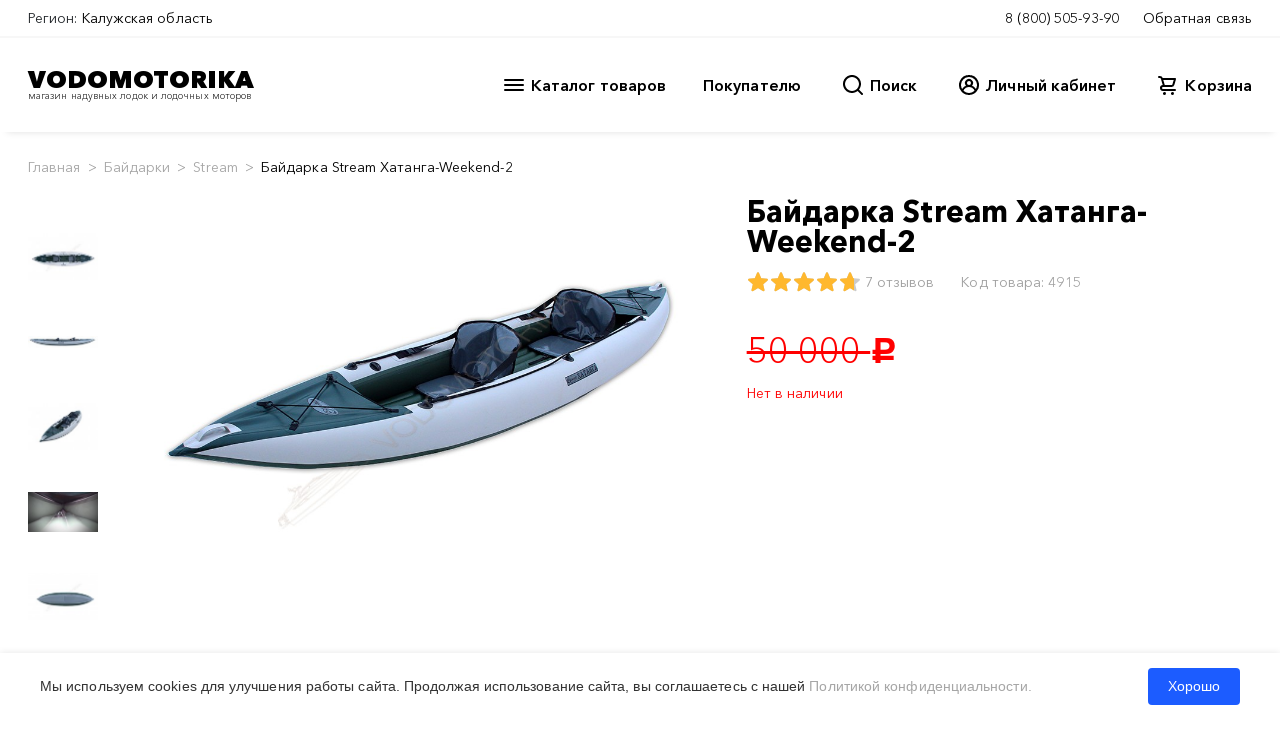

--- FILE ---
content_type: text/html; charset=UTF-8
request_url: https://kaluga.vodomotorika.ru/products/baidarka_stream_hatanga-weekend-2.html
body_size: 40420
content:
<meta charset='utf-8'>


<!--header BEGIN-->
<!doctype html>
<html lang="en">
<head>
    <meta http-equiv="content-type" content="text/html; charset=utf-8"/>
    <title>Байдарка Stream Хатанга-Weekend-2 - купить в Калуге за 50000 руб.</title>
    <meta name="keywords" content=""/>
    <meta name="description" content="Интернет магазин Водомоторика: Байдарка Stream Хатанга-Weekend-2 - в наличии, низкая цена, официальный дилер Stream, быстрая доставка лодок и моторов по Калуге и РФ, характеристики, фото, видео и отзывы."/>
        <meta name="yandex-verification" content="366d0da58f5310e2"/>
    <link href="/favicon.ico" rel="shortcut icon" type="image/x-icon"/>
            <!-- Google Analytics -->
        <script>
            window.ga = window.ga || function () {
                (ga.q = ga.q || []).push(arguments)
            };
            ga.l = +new Date;
            ga('create', 'UA-32934433-1', 'auto');
            ga('send', 'pageview');
        </script>
        <script async src='https://www.google-analytics.com/analytics.js'></script>
        <!-- End Google Analytics -->

        <script>
            window.dataLayer = window.dataLayer || [];
        </script>

        <!-- Yandex.Metrika counter -->
        <script type="text/javascript">
            (function (m, e, t, r, i, k, a) {
                m[i] = m[i] || function () {
                    (m[i].a = m[i].a || []).push(arguments)
                };
                m[i].l = 1 * new Date();
                for (var j = 0; j < document.scripts.length; j++) {
                    if (document.scripts[j].src === r) {
                        return;
                    }
                }
                k = e.createElement(t), a = e.getElementsByTagName(t)[0], k.async = 1, k.src = r, a.parentNode.insertBefore(k, a)
            })
            (window, document, "script", "https://mc.yandex.ru/metrika/tag.js", "ym");

            ym(20630353, "init", {
                clickmap: true,
                trackLinks: true,
                accurateTrackBounce: true,
                webvisor: true
            });
        </script>
        <noscript>
            <div><img src="https://mc.yandex.ru/watch/20630353" style="position:absolute; left:-9999px;" alt=""/></div>
        </noscript>
        <!-- /Yandex.Metrika counter -->

    
    <meta charset="utf-8">
    <meta name="viewport" content="width=device-width, initial-scale=1">
    <link rel="stylesheet" href="/2020/css/main.css?v=0.413">
    <link rel="stylesheet" href="/2020/css/libs.min.css?v=0.413">
    <link rel="stylesheet" href="/2020/css/cal.min.css?0.413"/>
    <link rel="stylesheet" id="et-gf-open-sans-css" href="https://fonts.googleapis.com/css?family=Open+Sans:400,700"
          type="text/css" media="all">
    <link rel="dns-prefetch" href="//fonts.googleapis.com">
</head>
<body><!-- <div id="stickyhead"> -->

<div id="alert-message"
     style="display: none; background-color: #AA2222; color: white; text-align: center; padding: 12px; font-size: 12px; line-height: 14px;">
    Уважаемые покупатели! В связи с волатильностью курсов валют идет обновление цен на весь ассортимент товаров.
    Указанные цены могут не соответствовать действительности. После оформления заказа с вами свяжется менеджер.
</div>

<subheader id="subheader1-up" class="d-flex flex-column bg-white">
    <div id="subheader1-container" class="">
        <div class="subheader1-container container-fluid px-0">
            <div id="subheader1" class="subheader1 navbar navbar-expand flex-row py-0 bg-white align-items-start">
                <div class="navbar-nav mr-auto mycity">
                    <span class="navbar-text">Регион:</span>
                                            <a href="#" class="nav-link mx-1"
                           onclick="return false;">Калужская область</a>
                                    </div>

                <div class="support navbar-nav">
                                        <a href="tel:88005059390" class="nav-link mx-1">8 (800) 505-93-90</a>
                    <a href="#" class="support-btn nav-link ml-1 pr-0" data-toggle="modal" data-target="#feedbackmodal"
                       id="feedback-btn">Обратная связь</a>
                </div>
            </div>
        </div>
    </div>
</subheader>

<header id="header" class="header d-flex flex-column stickyhead bg-white">

    <div id="header-container" class="">

        <div class="subheader2 container-fluid header-container navbar py-0">
            <div class="navbar-nav d-flex flex-column pb-2">
                <a href="/" style="text-decoration: none">
                    <div class="logo-t p-0">VODOMOTORIKA</div>
                    <div class="logo-b p-0">магазин надувных лодок и лодочных моторов</div>
                </a>
            </div>

            <div class="navbar-nav flex-row">
                <div id="nav-catalog-btn" class="navbar-nav flex-row mx-2">

                    <svg xmlns="http://www.w3.org/2000/svg" id="catalog-ico" width="24" height="24" viewBox="0 0 24 24">
                        <path
                                d="M3,8H21a1,1,0,0,0,0-2H3A1,1,0,0,0,3,8Zm18,8H3a1,1,0,0,0,0,2H21a1,1,0,0,0,0-2Zm0-5H3a1,1,0,0,0,0,2H21a1,1,0,0,0,0-2Z"/>
                    </svg>
                    <div class="catalog" id="catalog-menu">Каталог товаров</div>
                </div>
                <div id="nav-about-btn" class="navbar-nav flex-row mx-4">
                    <div class="catalog" id="nav-about-menu">Покупателю</div>
                </div>
                <div id="nav-search-btn" class="navbar-nav flex-row mx-3">
                    <svg xmlns="http://www.w3.org/2000/svg" id="search-ico" width="24" height="24" viewBox="0 0 24 24">
                        <path
                                d="M21.71,20.29,18,16.61A9,9,0,1,0,16.61,18l3.68,3.68a1,1,0,0,0,1.42,0A1,1,0,0,0,21.71,20.29ZM11,18a7,7,0,1,1,7-7A7,7,0,0,1,11,18Z"/>
                    </svg>
                    <div class="catalog" id="search-menu">Поиск</div>
                </div>
                <div id="nav-lkuser-btn" data-toggle="modal"
                     data-target="#lkmodal" class="navbar-nav flex-row ml-4 mr-3">
                    <svg xmlns="http://www.w3.org/2000/svg" id="user-ico" data-name="Layer 1" width="24" height="24"
                         viewBox="0 0 24 24">
                        <path
                                d="M12,2A10,10,0,0,0,4.65,18.76h0a10,10,0,0,0,14.7,0h0A10,10,0,0,0,12,2Zm0,18a8,8,0,0,1-5.55-2.25,6,6,0,0,1,11.1,0A8,8,0,0,1,12,20ZM10,10a2,2,0,1,1,2,2A2,2,0,0,1,10,10Zm8.91,6A8,8,0,0,0,15,12.62a4,4,0,1,0-6,0A8,8,0,0,0,5.09,16,7.92,7.92,0,0,1,4,12a8,8,0,0,1,16,0A7.92,7.92,0,0,1,18.91,16Z"/>
                    </svg>
                    <div class="catalog" id="nav-lkuser-menu"
                         >
                        Личный кабинет
                    </div>
                </div>

                                    
                <div id="nav-cart-btn" class="navbar-nav flex-row ml-4">
                    <svg id="cart-ico" data-name="Layer 1" xmlns="http://www.w3.org/2000/svg" width="24" height="24"
                         viewBox="0 0 24 24">
                        <path d="M8.5,19A1.5,1.5,0,1,0,10,20.5,1.5,1.5,0,0,0,8.5,19ZM19,16H7a1,1,0,0,1,0-2h8.49121A3.0132,3.0132,0,0,0,18.376,11.82422L19.96143,6.2749A1.00009,1.00009,0,0,0,19,5H6.73907A3.00666,3.00666,0,0,0,3.92139,3H3A1,1,0,0,0,3,5h.92139a1.00459,1.00459,0,0,1,.96142.7251l.15552.54474.00024.00506L6.6792,12.01709A3.00006,3.00006,0,0,0,7,18H19a1,1,0,0,0,0-2ZM17.67432,7l-1.2212,4.27441A1.00458,1.00458,0,0,1,15.49121,12H8.75439l-.25494-.89221L7.32642,7ZM16.5,19A1.5,1.5,0,1,0,18,20.5,1.5,1.5,0,0,0,16.5,19Z"/>
                        
                    </svg>
                    <div class="catalog" onclick=document.location="/cart" id="cart-menu">Корзина</div>
                </div>
                    </div>

        </div>


        <!-- Поиск меню шапки -->
        <div id="head-search-menu" class="head-search d-nonee">

            <div class="container-fluid head-search-container">

                <div class="d-flex flex-row head-search-row">

                    <div class="head-search-banner-col flex-column d-flex">
                        <div class="head-search-banner">
                            <a href="/products/komplekt_lodka_motor" class="">
                                <img src="/2020/img/head-cat-banner.jpg" class="hcb-image">
                            </a>
                        </div>
                        <div class="head-search-banner">
                            <a href="/products/komplekt_lodka_motor" class="">
                                <img src="/2020/img/head-cat-banner.jpg" class="hcb-image">
                            </a>
                        </div>
                    </div>


                    <div class="head-search-col flex-row d-flex">

                        <div class="flex-column d-flex w-100">
                            <div class="flex-row d-flex">
                                <div class="head-search-cont-col w-100">

                                    <form action="/search" method="get">
                                        <div class="input-group mb-3">
                                            <input type="text" name="searchWords" class="head-search-form-control"
                                                   placeholder="Поиск"
                                                   aria-label="Search" aria-describedby="button-hsearch">
                                            <div class="input-group-append">
                                                <button class="head-search-btn" type="submit" id="button-hsearch"
                                                        style="display: none;">
                                                    Найти
                                                </button>
                                            </div>
                                        </div>
                                    </form>
                                    <div class="hsresult"></div>
                                </div>
                            </div>
                        </div>
                    </div>

                    <div class="head-search-banner-col flex-column d-flex">
                        <div class="head-search-banner">
                            <a href="/products/komplekt_lodka_motor" class="">
                                <img src="/2020/img/head-cat-banner.jpg" class="hcb-image">
                            </a>
                        </div>
                        <div class="head-search-banner">
                            <a href="/products/komplekt_lodka_motor" class="">
                                <img src="/2020/img/head-cat-banner.jpg" class="hcb-image">
                            </a>
                        </div>
                    </div>

                </div>

            </div>

        </div> <!-- // Поиск меню шапки -->

        <!-- Покупателю -->
        <div id="head-about-menu" class="head-about d-nonee">
            <div class="container-xl head-about-container">

                <div class="head-about-row d-flex flex-row">
                    <div class="head-about-col">
                        <a href="/o_nas.html" class="hccc-btn">О Нас</a>
                        <a href="/dostavka-payment.html" class="hccc-btn">Доставка и оплата</a>
                        <a href="/sotrudnichestvo.html" class="hccc-btn">Сотрудничество</a>
                        <a href="/kontakty.html" class="hccc-btn">Контакты</a>
                    </div>
                    <div class="head-about-col">
                        <a href="/outlet.html" class="hccc-btn">Выставочный зал</a>
                        <a href="/service.html" class="hccc-btn">Сервисный центр</a>
                        <a href="/rent" class="hccc-btn">Прокат</a>
                        <a href="/ratings" class="hccc-btn">Рейтинги</a>
                    </div>
                    <div class="head-about-col">
                        <a href="/news" class="hccc-btn">Новости</a>
                        <a href="/articles" class="hccc-btn">Статьи</a>
                        <a href="/questions" class="hccc-btn">Вопрос - ответ</a>
                        <a href="#" class="hccc-btn">Мы в социальных сетях</a>
                    </div>

                    <div class="head-about-col">
                        <div class="head-about-banner">
                            <a href="/products/komplekt_lodka_motor" class="">
                                <img src="/2020/img/banner-lodka-motor.png" class="hcb-image">
                            </a>
                        </div>
                    </div>
                </div>

            </div>
        </div> <!-- // Покупателю -->


        <!-- Корзина -->
        <div id="head-cart-menu" class="head-cart d-nonee">
            <div class="container-xl head-cart-container">

                <div class="head-cart-row d-flex flex-column" id="headerCartContents">
                                    </div>
            </div>
        </div> <!-- // Корзина -->


        <!-- Каталог меню шапки -->
        <div id="head-cat-menu" class="head-cat bg-e1 d-nonee">
            <div class="container-fluid head-cat-container px-0">
                <div class="d-flex flex-row head-cat-row">
                    <div class="head-cat-list-col"><a href="/products/naduvnye_lodki_pvh" class="head-cat-btn" data-id="999">Надувные лодки ПВХ</a><a href="/products/lodochnye_motory" class="head-cat-btn" data-id="35">Лодочные моторы</a><a href="/products/komplekt_lodka_motor" class="head-cat-btn" data-id="868">Комплект лодка + мотор</a><a href="/products/zgestko_-_naduvnye_lodki_rib" class="head-cat-btn" data-id="900">Лодки РИБ</a><a href="/products/katamarany" class="head-cat-btn" data-id="871">Катамараны</a><a href="/products/plastikovye_lodki" class="head-cat-btn" data-id="876">Пластиковые лодки</a><a href="/products/aljuminievye_lodki" class="head-cat-btn" data-id="911">Алюминиевые лодки</a><a href="/products/katera" class="head-cat-btn" data-id="924">Катера</a><a href="/products/rafty" class="head-cat-btn" data-id="951">Рафты</a><a href="/products/baidarki" class="head-cat-btn" data-id="737">Байдарки</a><a href="/products/kanoe" class="head-cat-btn" data-id="870">Каноэ</a><a href="/products/rybackie_kajaki" class="head-cat-btn" data-id="967">Рыбацкие каяки</a><a href="/products/kajaki" class="head-cat-btn" data-id="875">Каяки</a><a href="/products/sup_doski" class="head-cat-btn" data-id="1002">SUP доски</a><a href="/products/vodnye_velosipedy" class="head-cat-btn" data-id="925">Водные велосипеды</a><a href="/products/veikbord" class="head-cat-btn" data-id="1066">Вейкборд</a><a href="/products/vodnye_lyzgi" class="head-cat-btn" data-id="1068">Водные лыжи</a><a href="/products/germetichnaja_upakovka" class="head-cat-btn" data-id="740">Герметичная упаковка</a><a href="/products/elektronika" class="head-cat-btn" data-id="873">Электроника</a><a href="/products/avtopricepy" class="head-cat-btn" data-id="895">Автоприцепы</a><a href="/products/aksessuari" class="head-cat-btn" data-id="126">Аксессуары</a><a href="/products/podarochnyi_sertifikat" class="head-cat-btn" data-id="961">Подарочный сертификат</a><a href="/products/koptilni" class="head-cat-btn" data-id="1056">Коптильни</a><a href="/products/razbornye_mangaly" class="head-cat-btn" data-id="1057">Разборные мангалы</a><a href="/products/rasprodazga" class="head-cat-btn" data-id="1050">РАСПРОДАЖА</a><a href="/products/kvadrocikly" class="head-cat-btn" data-id="1078">Квадроциклы</a></div>                    
                    <div class="head-cat-col flex-row d-flex" data-category-id="999">
                

                        <div class="head-cat-text-col flex-column d-flex">
                            <div class="flex-row d-flex">
                                <div class="head-cat-cont-col">
                                    <a href="/products/lodki_pod_motor" class="hccc-btn"><h5>Лодки под мотор</h5></a>
                                    
                                    <a href="/products/lodki_pvh_pod_motor_so_stacionarnym_tranecem" class="hccc-btn">Лодки ПВХ под мотор со стационарным транцем</a>
                                    
                                    <a href="/products/lodki_pvh_pod_motor_s_navesnim_tranecem" class="hccc-btn">Лодки ПВХ под мотор с навесным транцем</a>
                                    
                                </div>
        
                                <div class="head-cat-cont-col">
                                    <a href="/products/grebnye-lodki" class="hccc-btn"><h5>Гребные лодки</h5></a>
                                    
                                </div>
        </div>
                            <div class="flex-row d-flex">
                                <div class="head-cat-cont-col">
                                    <h5>
                                        Лучший товар в этой категории
                                    </h5>
                                    
                                    <a href="/products/naduvnaja_lodka_boatmaster_250_egoist_ljuks.html" class="hccc-btn">Надувная лодка BoatMaster 250 Эгоист Люкс</a>
                                    
                                    <a href="/products/naduvnaja_lodka_akva-optima_260.html" class="hccc-btn">Надувная лодка Аква-Оптима 260</a>
                                    
                                    <a href="/products/naduvnaja_lodka_rapid_290.html" class="hccc-btn">Надувная лодка RAPID 290</a>
                                    
                                    <a href="/products/lodka_admiral_am-330_comfort_ndnd.html" class="hccc-btn">Лодка Адмирал АМ-330 Comfort НДНД</a>
                                    
                                    <a href="/products/naduvnaja_lodka_pvh_marlin_330.html" class="hccc-btn">Надувная лодка ПВХ Marlin 330</a>
                                    
                                    <a href="/products/naduvnaja_lodka_pvh_marlin_330_a.html" class="hccc-btn">Надувная лодка ПВХ Marlin 330 А</a>
                                    
                                </div>
                                <div class="head-cat-cont-col">
                                    <h5>
                                        Лучший товар в этой категории
                                    </h5>
                                    
                                    <a href="/products/lodka_mnev_i_k_kaiman_n-330__seryi.html" class="hccc-btn">Лодка Мнев и К КАЙМАН N-330 (серый)</a>
                                    
                                    <a href="/products/lodka_naduvnaja_reef_320nd.html" class="hccc-btn">Лодка надувная REEF 325НД</a>
                                    
                                    <a href="/products/lodka_admiral_am-320_c_ndnd.html" class="hccc-btn">Лодка Адмирал АМ-320 C НДНД</a>
                                    
                                    <a href="/products/naduvnaja_lodka_feniks_280t_ljuks.html" class="hccc-btn">Надувная лодка Феникс 280Т Люкс</a>
                                    
                                    <a href="/products/naduvnaja_lodka_admiral_335.html" class="hccc-btn">Надувная лодка Адмирал 335</a>
                                    
                                    <a href="/products/naduvnaja_lodka_rivera_3200_ndnd_kompakt.html" class="hccc-btn">Надувная лодка Ривьера 3200 НДНД Компакт</a>
                                    
                                </div>
                            </div>
                            <div class="flex-row d-flex">
                                <div class="head-cat-cont-col">
                                    <h5>
                                        Лучший бренд в этой категории
                                    </h5>
                                    
                                    <a href="/products/naduvnye_lodki_pvh/marlin" class="hccc-btn">Marlin</a>
                                    
                                    <a href="/products/naduvnye_lodki_pvh/reef" class="hccc-btn">REEF</a>
                                    
                                    <a href="/products/naduvnye_lodki_pvh/mnev_i_k" class="hccc-btn">Мнев и К</a>
                                    
                                    <a href="/products/naduvnye_lodki_pvh/boatmaster" class="hccc-btn">BoatMaster</a>
                                    
                                    <a href="/products/naduvnye_lodki_pvh/akva" class="hccc-btn">АКВА</a>
                                    
                                    <a href="/products/naduvnye_lodki_pvh/" class="hccc-btn">Rapid</a>
                                                        
                                </div>
                                <div class="head-cat-cont-col">
                                    <h5>
                                        Лучший бренд в этой категории
                                    </h5>
                                     
                                    <a href="/products/naduvnye_lodki_pvh/admiral" class="hccc-btn">Адмирал</a>
                                    
                                    <a href="/products/naduvnye_lodki_pvh/rivera" class="hccc-btn">Ривьера</a>
                                    
                                    <a href="/products/naduvnye_lodki_pvh/hanter" class="hccc-btn">Хантер</a>
                                    
                                    <a href="/products/naduvnye_lodki_pvh/orca" class="hccc-btn">ORCA</a>
                                    
                                    <a href="/products/naduvnye_lodki_pvh/baikal" class="hccc-btn">БАЙКАЛ</a>
                                    
                                    <a href="/products/naduvnye_lodki_pvh/feniks" class="hccc-btn">Феникс</a>
                                                        
                                </div>
                            </div>
                        </div>
                        <div class="head-cat-banner-col flex-column d-flex">
                        
                        </div>
                    </div>
                        
                    <div class="head-cat-col flex-row d-flex hidden" data-category-id="35">
                

                        <div class="head-cat-text-col flex-column d-flex">
                            <div class="flex-row d-flex">
                                <div class="head-cat-cont-col">
                                    <a href="/products/benzinovye_lodochnye_motory" class="hccc-btn"><h5>Бензиновые лодочные моторы</h5></a>
                                    
                                    <a href="/products/dvuhtaktnye_lodochnye_motory" class="hccc-btn">Двухтактные лодочные моторы</a>
                                    
                                    <a href="/products/chetyrehtaktnye_lodochnye_motory" class="hccc-btn">Четырехтактные лодочные моторы</a>
                                    
                                    <a href="/products/lodochnye_motory_vodomety" class="hccc-btn">Лодочные моторы водометы</a>
                                    
                                    <a href="/products/lodochnye_motory_bolotohody" class="hccc-btn">Лодочные моторы болотоходы</a>
                                    
                                </div>
        
                                <div class="head-cat-cont-col">
                                    <a href="/products/elektromotory_lodochnye" class="hccc-btn"><h5>Электромоторы лодочные</h5></a>
                                    
                                </div>
        </div>
                            <div class="flex-row d-flex">
                                <div class="head-cat-cont-col">
                                    <h5>
                                        Лучший товар в этой категории
                                    </h5>
                                    
                                    <a href="/products/lodochnyi_motor_2-h_taktnyi_hidea_hd9_8fhs.html" class="hccc-btn">Лодочный мотор HIDEA HD9.8FHS 9.8 л.с. двухтактный</a>
                                    
                                    <a href="/products/lodochnyi_motor_2-h_taktnyi_parsun_ts3_6_bms.html" class="hccc-btn">Лодочный мотор PARSUN TС3.6 BMS 3.6 л.с. двухтактный</a>
                                    
                                    <a href="/products/lodochnyi_motor_2-h_taktnyi_toyama_tm2_6ts.html" class="hccc-btn">Лодочный мотор TOYAMA TM2.6TS 2.6 л.с. двухтактный</a>
                                    
                                    <a href="/products/lodochnyi_motor_2-h_taktnyi_toyama_tm9_8ts.html" class="hccc-btn">Лодочный мотор TOYAMA TM9.8TS 9.8 л.с. двухтактный</a>
                                    
                                    <a href="/products/lodochnyi_motor_2h_taktnyi_toyama_t9_9bms.html" class="hccc-btn">Лодочный мотор TOYAMA T9.9BMS двухтактный</a>
                                    
                                    <a href="/products/lodochnyi_motor_parsun_t_9_8_bms__9_8_l_s__dvuhtaktnyi.html" class="hccc-btn">Лодочный мотор Parsun T 9,8 BMS  9.8 л.с. двухтактный</a>
                                    
                                </div>
                                <div class="head-cat-cont-col">
                                    <h5>
                                        Лучший товар в этой категории
                                    </h5>
                                    
                                    <a href="/products/lodochnyi_motor_2-h_taktnyi_parsun_t_2_6_sbms.html" class="hccc-btn">Лодочный мотор PARSUN T 2.6 СBMS 2.6 л.с. двухтактный</a>
                                    
                                    <a href="/products/lodochnyi_motor_2-h_taktnyi_parsun_ts5_bms.html" class="hccc-btn">Лодочный мотор PARSUN TС5 BMS 5 л.с. двухтактный</a>
                                    
                                    <a href="/products/lodochnyi_motor_2-h_taktnyi_toyama_t5bms.html" class="hccc-btn">Лодочный мотор TOYAMA T5BMS 5 л.с. двухтактный</a>
                                    
                                    <a href="/products/bolotohod_sea-pro_smf-6.html" class="hccc-btn">Болотоход SEA-PRO SMF-6 6 л.с.</a>
                                    
                                    <a href="/products/lodochnyi_motor_allfa_cg_t9_9_max_9_9_l_s__dvuhtaktnyi.html" class="hccc-btn">Лодочный мотор ALLFA CG T9.9 MAX (326 см2) 9.9 л.с. двухтактный</a>
                                    
                                    <a href="/products/lodochnyi_motor_parsun_t_9_9_bms__9_9_l_s__dvuhtaktnyi.html" class="hccc-btn">Лодочный мотор Parsun T 9,9 BMS  9.9 л.с. двухтактный</a>
                                    
                                </div>
                            </div>
                            <div class="flex-row d-flex">
                                <div class="head-cat-cont-col">
                                    <h5>
                                        Лучший бренд в этой категории
                                    </h5>
                                    
                                    <a href="/products/lodochnye_motory/toyama" class="hccc-btn">TOYAMA</a>
                                    
                                    <a href="/products/lodochnye_motory/parsun" class="hccc-btn">PARSUN</a>
                                    
                                    <a href="/products/lodochnye_motory/hidea" class="hccc-btn">HIDEA</a>
                                    
                                    <a href="/products/lodochnye_motory/sea-pro" class="hccc-btn">SEA-PRO</a>
                                    
                                    <a href="/products/lodochnye_motory/mercury" class="hccc-btn">MERCURY</a>
                                    
                                    <a href="/products/lodochnye_motory/marlin" class="hccc-btn">MARLIN</a>
                                                        
                                </div>
                                <div class="head-cat-cont-col">
                                    <h5>
                                        Лучший бренд в этой категории
                                    </h5>
                                     
                                    <a href="/products/lodochnye_motory/allfa" class="hccc-btn">ALLFA</a>
                                    
                                    <a href="/products/lodochnye_motory/hdx" class="hccc-btn">HDX</a>
                                    
                                    <a href="/products/lodochnye_motory/gladiator" class="hccc-btn">GLADIATOR</a>
                                    
                                    <a href="/products/lodochnye_motory/tarpon" class="hccc-btn">TARPON</a>
                                    
                                    <a href="/products/lodochnye_motory/ns_marine_" class="hccc-btn">NS MARINE</a>
                                    
                                    <a href="/products/lodochnye_motory/hangkai" class="hccc-btn">Hangkai</a>
                                                        
                                </div>
                            </div>
                        </div>
                        <div class="head-cat-banner-col flex-column d-flex">
                        
                        </div>
                    </div>
                        
                    <div class="head-cat-col flex-row d-flex hidden" data-category-id="868">
                

                        <div class="head-cat-text-col flex-column d-flex">
                            
                            <div class="flex-row d-flex">
                                <div class="head-cat-cont-col">
                                    <h5>
                                        Лучший бренд в этой категории
                                    </h5>
                                    
                                    <a href="/products/komplekt_lodka_motor/hdx" class="hccc-btn">HDX</a>
                                    
                                    <a href="/products/komplekt_lodka_motor/nissamaran" class="hccc-btn">Nissamaran</a>
                                    
                                    <a href="/products/komplekt_lodka_motor/riverboats" class="hccc-btn">RiverBoats</a>
                                    
                                    <a href="/products/komplekt_lodka_motor/laker" class="hccc-btn">LAKER</a>
                                                        
                                </div>
                                <div class="head-cat-cont-col">
                                    <h5>
                                        Лучший бренд в этой категории
                                    </h5>
                                     
                                    <a href="/products/komplekt_lodka_motor/jet" class="hccc-btn">Jet</a>
                                    
                                    <a href="/products/komplekt_lodka_motor/hanter" class="hccc-btn">Хантер</a>
                                    
                                    <a href="/products/komplekt_lodka_motor/admiral" class="hccc-btn">Адмирал</a>
                                    
                                    <a href="/products/komplekt_lodka_motor/mnev_i_k" class="hccc-btn">Мнев и К</a>
                                                        
                                </div>
                            </div>
                        </div>
                        <div class="head-cat-banner-col flex-column d-flex">
                        
                        </div>
                    </div>
                        
                    <div class="head-cat-col flex-row d-flex hidden" data-category-id="900">
                

                        <div class="head-cat-text-col flex-column d-flex">
                            
                            <div class="flex-row d-flex">
                                <div class="head-cat-cont-col">
                                    <h5>
                                        Лучший товар в этой категории
                                    </h5>
                                    
                                    <a href="/products/lodka_winboat_275rf_sprint.html" class="hccc-btn">Лодка WINboat 275RF Sprint</a>
                                    
                                    <a href="/products/lodka_winboat_330r.html" class="hccc-btn">Лодка WINboat 330R</a>
                                    
                                    <a href="/products/lodka_winboat_375r.html" class="hccc-btn">Лодка WINboat 375R</a>
                                    
                                    <a href="/products/lodka_winboat_360rf_sprint.html" class="hccc-btn">Лодка WINboat 360RF Sprint</a>
                                    
                                    <a href="/products/lodka_rib_baltic_boats_apollon_rib_360.html" class="hccc-btn">Лодка RIB Baltic Boats Аполлон RIB 360</a>
                                    
                                    <a href="/products/naduvnaja_lodka_profmarine_rib_450_s_aljuminievym_korpusom.html" class="hccc-btn">Надувная лодка ProfMarine RIB 450 с алюминиевым корпусом</a>
                                    
                                </div>
                                <div class="head-cat-cont-col">
                                    <h5>
                                        Лучший товар в этой категории
                                    </h5>
                                    
                                    <a href="/products/lodka_winboat_330r.html" class="hccc-btn">Лодка WINboat 330R</a>
                                    
                                    <a href="/products/lodka_winboat_330rf_sprint.html" class="hccc-btn">Лодка WINboat 330RF Sprint</a>
                                    
                                    <a href="/products/lodka_winboat_375rf_sprint.html" class="hccc-btn">Лодка WINboat 375RF Sprint</a>
                                    
                                    <a href="/products/lodka_winboat_360rf_sprint.html" class="hccc-btn">Лодка WINboat 360RF Sprint</a>
                                    
                                    <a href="/products/lodka_rib_baltic_boats_apollon_460z__s_zakladnoi_.html" class="hccc-btn">Лодка RIB Baltic Boats Аполлон 460Z (с закладной под палубой)</a>
                                    
                                    <a href="/products/naduvnaja_lodka_profmarine_rib_450_s_aljuminievym_korpusom.html" class="hccc-btn">Надувная лодка ProfMarine RIB 450 с алюминиевым корпусом</a>
                                    
                                </div>
                            </div>
                            <div class="flex-row d-flex">
                                <div class="head-cat-cont-col">
                                    <h5>
                                        Лучший бренд в этой категории
                                    </h5>
                                    
                                    <a href="/products/zgestko_-_naduvnye_lodki_rib/profmarine" class="hccc-btn">ProfMarine</a>
                                    
                                    <a href="/products/zgestko_-_naduvnye_lodki_rib/riverboats" class="hccc-btn">RiverBoats</a>
                                    
                                    <a href="/products/zgestko_-_naduvnye_lodki_rib/stel" class="hccc-btn">Stel</a>
                                    
                                    <a href="/products/zgestko_-_naduvnye_lodki_rib/aero" class="hccc-btn">АЭРО</a>
                                    
                                    <a href="/products/zgestko_-_naduvnye_lodki_rib/yamaran" class="hccc-btn">Yamaran</a>
                                    
                                    <a href="/products/zgestko_-_naduvnye_lodki_rib/gladiator" class="hccc-btn">GLADIATOR</a>
                                                        
                                </div>
                                <div class="head-cat-cont-col">
                                    <h5>
                                        Лучший бренд в этой категории
                                    </h5>
                                     
                                    <a href="/products/zgestko_-_naduvnye_lodki_rib/winboat" class="hccc-btn">WINboat</a>
                                    
                                    <a href="/products/zgestko_-_naduvnye_lodki_rib/baltic_boats" class="hccc-btn">Baltic Boats</a>
                                    
                                    <a href="/products/zgestko_-_naduvnye_lodki_rib/laker" class="hccc-btn">LAKER</a>
                                    
                                    <a href="/products/zgestko_-_naduvnye_lodki_rib/atlantic_boats" class="hccc-btn">Atlantic boats</a>
                                    
                                    <a href="/products/zgestko_-_naduvnye_lodki_rib/nashi_lodki" class="hccc-btn">Наши лодки</a>
                                    
                                    <a href="/products/zgestko_-_naduvnye_lodki_rib/skyboat" class="hccc-btn">Skyboat</a>
                                                        
                                </div>
                            </div>
                        </div>
                        <div class="head-cat-banner-col flex-column d-flex">
                        
                        </div>
                    </div>
                        
                    <div class="head-cat-col flex-row d-flex hidden" data-category-id="871">
                

                        <div class="head-cat-text-col flex-column d-flex">
                            
                            <div class="flex-row d-flex">
                                <div class="head-cat-cont-col">
                                    <h5>
                                        Лучший товар в этой категории
                                    </h5>
                                    
                                    <a href="/products/naduvnoi_katamaran_badger_fs_380_white.html" class="hccc-btn">Надувной катамаран Badger FS 380 White</a>
                                    
                                    <a href="/products/naduvnoi_katamaran_badger_fs_380_black_white.html" class="hccc-btn">Надувной катамаран Badger FS 380 Black&amp;White</a>
                                    
                                    <a href="/products/naduvnoi_katamaran_flagman_380k.html" class="hccc-btn">Надувной катамаран Флагман 380К</a>
                                    
                                    <a href="/products/naduvnoi_katamaran_flagman_420k.html" class="hccc-btn">Надувной катамаран Флагман 420К</a>
                                    
                                    <a href="/products/naduvnoi_katamaran_flagman_460k.html" class="hccc-btn">Надувной катамаран Флагман 460К</a>
                                    
                                    <a href="/products/naduvnoi_katamaran_flagman_520k.html" class="hccc-btn">Надувной катамаран Флагман 520К</a>
                                    
                                </div>
                                <div class="head-cat-cont-col">
                                    <h5>
                                        Лучший товар в этой категории
                                    </h5>
                                    
                                    <a href="/products/naduvnoi_katamaran_badger_fs_380_white.html" class="hccc-btn">Надувной катамаран Badger FS 380 White</a>
                                    
                                    <a href="/products/naduvnoi_katamaran_badger_fs_380_black_white.html" class="hccc-btn">Надувной катамаран Badger FS 380 Black&amp;White</a>
                                    
                                    <a href="/products/naduvnoi_katamaran_flagman_380k.html" class="hccc-btn">Надувной катамаран Флагман 380К</a>
                                    
                                    <a href="/products/naduvnoi_katamaran_flagman_420k.html" class="hccc-btn">Надувной катамаран Флагман 420К</a>
                                    
                                    <a href="/products/naduvnoi_katamaran_flagman_460k.html" class="hccc-btn">Надувной катамаран Флагман 460К</a>
                                    
                                    <a href="/products/naduvnoi_katamaran_flagman_520k.html" class="hccc-btn">Надувной катамаран Флагман 520К</a>
                                    
                                </div>
                            </div>
                            <div class="flex-row d-flex">
                                <div class="head-cat-cont-col">
                                    <h5>
                                        Лучший бренд в этой категории
                                    </h5>
                                    
                                    <a href="/products/katamarany/flagman" class="hccc-btn">Флагман</a>
                                    
                                    <a href="/products/katamarany/sun_marine" class="hccc-btn">Sun Marine</a>
                                    
                                    <a href="/products/katamarany/ondatra" class="hccc-btn">Ondatra</a>
                                    
                                    <a href="/products/katamarany/raftmaster" class="hccc-btn">Raftmaster</a>
                                    
                                    <a href="/products/katamarany/badger" class="hccc-btn">Badger</a>
                                    
                                    <a href="/products/katamarany/hdx" class="hccc-btn">HDX</a>
                                                        
                                </div>
                                <div class="head-cat-cont-col">
                                    <h5>
                                        Лучший бренд в этой категории
                                    </h5>
                                     
                                    <a href="/products/katamarany/volnyi_veter" class="hccc-btn">Вольный ветер</a>
                                    
                                    <a href="/products/katamarany/bratan" class="hccc-btn">BRATAN</a>
                                    
                                    <a href="/products/katamarany/smarine" class="hccc-btn">SMarine</a>
                                    
                                    <a href="/products/katamarany/el-cat" class="hccc-btn">El-CAT</a>
                                    
                                    <a href="/products/katamarany/admiral" class="hccc-btn">Адмирал</a>
                                    
                                    <a href="/products/katamarany/rotan" class="hccc-btn">Ротан</a>
                                                        
                                </div>
                            </div>
                        </div>
                        <div class="head-cat-banner-col flex-column d-flex">
                        
                        </div>
                    </div>
                        
                    <div class="head-cat-col flex-row d-flex hidden" data-category-id="876">
                

                        <div class="head-cat-text-col flex-column d-flex">
                            
                            <div class="flex-row d-flex">
                                <div class="head-cat-cont-col">
                                    <h5>
                                        Лучший товар в этой категории
                                    </h5>
                                    
                                    <a href="/products/lodka_nissamaran_laker_410_plastikovaja_motorno_grebnaja_cvet_kamufljazg.html" class="hccc-btn">Лодка LAKER 410 пластиковая моторно-гребная ( цвет камуфляж )</a>
                                    
                                    <a href="/products/lodka_stekloplastikovaja_stels_315_.html" class="hccc-btn">Лодка стеклопластиковая СТЕЛС 315</a>
                                    
                                    <a href="/products/lodka_stekloplastikovaja_stels_320.html" class="hccc-btn">Лодка стеклопластиковая СТЕЛС 320</a>
                                    
                                    <a href="/products/lodka_stekloplastikovaja_stels_315m___s_rundukom__.html" class="hccc-btn">Лодка стеклопластиковая СТЕЛС 315М ( с рундуком )</a>
                                    
                                    <a href="/products/lodka_stekloplastikovaja_swimmer_370.html" class="hccc-btn">Лодка из полипропилена Swimmer 370</a>
                                    
                                    <a href="/products/lodka_stekloplastikovaja_swimmer_370_xl.html" class="hccc-btn">Лодка из полипропилена Swimmer 370 XL</a>
                                    
                                </div>
                                <div class="head-cat-cont-col">
                                    <h5>
                                        Лучший товар в этой категории
                                    </h5>
                                    
                                    <a href="/products/lodka_nissamaran_laker_410_plastikovaja_motorno_grebnaja_cvet_kamufljazg.html" class="hccc-btn">Лодка LAKER 410 пластиковая моторно-гребная ( цвет камуфляж )</a>
                                    
                                    <a href="/products/lodka_stekloplastikovaja_stels_315_.html" class="hccc-btn">Лодка стеклопластиковая СТЕЛС 315</a>
                                    
                                    <a href="/products/lodka_stekloplastikovaja_stels_320.html" class="hccc-btn">Лодка стеклопластиковая СТЕЛС 320</a>
                                    
                                    <a href="/products/lodka_stekloplastikovaja_stels_315m___s_rundukom__.html" class="hccc-btn">Лодка стеклопластиковая СТЕЛС 315М ( с рундуком )</a>
                                    
                                    <a href="/products/lodka_stekloplastikovaja_swimmer_370.html" class="hccc-btn">Лодка из полипропилена Swimmer 370</a>
                                    
                                    <a href="/products/lodka_stekloplastikovaja_swimmer_370_xl.html" class="hccc-btn">Лодка из полипропилена Swimmer 370 XL</a>
                                    
                                </div>
                            </div>
                            <div class="flex-row d-flex">
                                <div class="head-cat-cont-col">
                                    <h5>
                                        Лучший бренд в этой категории
                                    </h5>
                                    
                                    <a href="/products/plastikovye_lodki/nordic" class="hccc-btn">Nordic</a>
                                    
                                    <a href="/products/plastikovye_lodki/swimmer" class="hccc-btn">Swimmer</a>
                                    
                                    <a href="/products/plastikovye_lodki/blackfrog" class="hccc-btn">BLACKFROG</a>
                                    
                                    <a href="/products/plastikovye_lodki/laker" class="hccc-btn">LAKER</a>
                                    
                                    <a href="/products/plastikovye_lodki/vineta" class="hccc-btn">ВИНЕТА</a>
                                    
                                    <a href="/products/plastikovye_lodki/viza-jaht" class="hccc-btn">ВИЗА-яхт</a>
                                                        
                                </div>
                                <div class="head-cat-cont-col">
                                    <h5>
                                        Лучший бренд в этой категории
                                    </h5>
                                     
                                    <a href="/products/plastikovye_lodki/stels" class="hccc-btn">Стелс</a>
                                    
                                    <a href="/products/plastikovye_lodki/walker_bay" class="hccc-btn">Walker Bay</a>
                                    
                                    <a href="/products/plastikovye_lodki/sava" class="hccc-btn">SAVA</a>
                                    
                                    <a href="/products/plastikovye_lodki/aprel" class="hccc-btn">Апрель</a>
                                    
                                    <a href="/products/plastikovye_lodki/spev" class="hccc-btn">СПЭВ</a>
                                    
                                    <a href="/products/plastikovye_lodki/scandic" class="hccc-btn">SCANDIC</a>
                                                        
                                </div>
                            </div>
                        </div>
                        <div class="head-cat-banner-col flex-column d-flex">
                        
                        </div>
                    </div>
                        
                    <div class="head-cat-col flex-row d-flex hidden" data-category-id="911">
                

                        <div class="head-cat-text-col flex-column d-flex">
                            
                            <div class="flex-row d-flex">
                                <div class="head-cat-cont-col">
                                    <h5>
                                        Лучший товар в этой категории
                                    </h5>
                                    
                                    <a href="/products/aljuminievaja_lodka_maljutka-n_2_6_m.html" class="hccc-btn">Алюминиевая лодка Малютка-Н 2.6 м</a>
                                    
                                    <a href="/products/aljuminievaja_lodka_maljutka-n_2_9m.html" class="hccc-btn">Алюминиевая лодка Малютка-Н 2.9м</a>
                                    
                                    <a href="/products/aljuminievaja_lodka_maljutka-n_3_1m_s_buljami.html" class="hccc-btn">Алюминиевая лодка Малютка-Н 3.1м с булями</a>
                                    
                                    <a href="/products/aljuminievaja_lodka_wellboat-37_standart.html" class="hccc-btn">Алюминиевая лодка Wellboat-37 NexT</a>
                                    
                                    <a href="/products/aljuminievaja_lodka_newstyle-390_next.html" class="hccc-btn">Алюминиевая лодка NewStyle-390 NexT</a>
                                    
                                    <a href="/products/aljuminievaja_lodka_newstyle-434.html" class="hccc-btn">Алюминиевая лодка NewStyle-434</a>
                                    
                                </div>
                                <div class="head-cat-cont-col">
                                    <h5>
                                        Лучший товар в этой категории
                                    </h5>
                                    
                                    <a href="/products/aljuminievaja_lodka_maljutka-n_2_6_m_s_buljami.html" class="hccc-btn">Алюминиевая лодка Малютка-Н 2.6 м с булями</a>
                                    
                                    <a href="/products/aljuminievaja_lodka_maljutka-n_2_9m_s_buljami.html" class="hccc-btn">Алюминиевая лодка Малютка-Н 2.9м с булями</a>
                                    
                                    <a href="/products/aljuminievaja_lodka_aljumaks-355.html" class="hccc-btn">Алюминиевая лодка Алюмакс-355</a>
                                    
                                    <a href="/products/aljuminievaja_lodka_wellboat-42_rumpelnoe_upravlenie.html" class="hccc-btn">Алюминиевая лодка Wellboat-42 NexT румпельное управление</a>
                                    
                                    <a href="/products/aljuminievaja_lodka_newstyle-390_easy.html" class="hccc-btn">Алюминиевая лодка NewStyle-390 easy</a>
                                    
                                    <a href="/products/aljuminievaja_lodka_wellboat_414_next_ns.html" class="hccc-btn">Алюминиевая лодка Wellboat 414 Next NS</a>
                                    
                                </div>
                            </div>
                            <div class="flex-row d-flex">
                                <div class="head-cat-cont-col">
                                    <h5>
                                        Лучший бренд в этой категории
                                    </h5>
                                    
                                    <a href="/products/aljuminievye_lodki/viza-jaht" class="hccc-btn">ВИЗА-яхт</a>
                                    
                                    <a href="/products/aljuminievye_lodki/malutka" class="hccc-btn">Malutka</a>
                                    
                                    <a href="/products/aljuminievye_lodki/taktika" class="hccc-btn">Тактика</a>
                                    
                                    <a href="/products/aljuminievye_lodki/rivercraft" class="hccc-btn">RiverCraft</a>
                                    
                                    <a href="/products/aljuminievye_lodki/wyatboat" class="hccc-btn">WYATBOAT</a>
                                    
                                    <a href="/products/aljuminievye_lodki/rusboat" class="hccc-btn">RusBoat</a>
                                                        
                                </div>
                                <div class="head-cat-cont-col">
                                    <h5>
                                        Лучший бренд в этой категории
                                    </h5>
                                     
                                    <a href="/products/aljuminievye_lodki/wellboat" class="hccc-btn">Wellboat</a>
                                    
                                    <a href="/products/aljuminievye_lodki/newstyle" class="hccc-btn">NewStyle</a>
                                    
                                    <a href="/products/aljuminievye_lodki/go-devil" class="hccc-btn">GO-Devil</a>
                                    
                                    <a href="/products/aljuminievye_lodki/laker" class="hccc-btn">LAKER</a>
                                    
                                    <a href="/products/aljuminievye_lodki/vjatka" class="hccc-btn">Вятка</a>
                                    
                                    <a href="/products/aljuminievye_lodki/dmb" class="hccc-btn">ДМБ</a>
                                                        
                                </div>
                            </div>
                        </div>
                        <div class="head-cat-banner-col flex-column d-flex">
                        
                        </div>
                    </div>
                        
                    <div class="head-cat-col flex-row d-flex hidden" data-category-id="924">
                

                        <div class="head-cat-text-col flex-column d-flex">
                            
                            <div class="flex-row d-flex">
                                <div class="head-cat-cont-col">
                                    <h5>
                                        Лучший товар в этой категории
                                    </h5>
                                    
                                    <a href="/products/stekloplastikovaja_motornaja_lodka_scandic_havet_430_ds.html" class="hccc-btn">Стеклопластиковая моторная лодка SCANDIC HAVET 430 DС</a>
                                    
                                    <a href="/products/kater_berkut_s.html" class="hccc-btn">Катер Berkut S</a>
                                    
                                    <a href="/products/kater_berkut_s-twinconsole.html" class="hccc-btn">Катер Berkut S-TwinConsole</a>
                                    
                                    <a href="/products/kater_berkut_m-dc.html" class="hccc-btn">Катер Berkut M-DC</a>
                                    
                                    <a href="/products/kater_berkut_m-ht.html" class="hccc-btn">Катер Berkut M-HT</a>
                                    
                                    <a href="/products/kater_berkut_l-jacket_aluma__standart_.html" class="hccc-btn">Катер Berkut L-Jacket Aluma (Standart)</a>
                                    
                                </div>
                                <div class="head-cat-cont-col">
                                    <h5>
                                        Лучший товар в этой категории
                                    </h5>
                                    
                                    <a href="/products/kater_berkut_xs.html" class="hccc-btn">Катер Berkut XS</a>
                                    
                                    <a href="/products/kater_berkut_s-s.html" class="hccc-btn">Катер Berkut S-С</a>
                                    
                                    <a href="/products/kater_berkut_s-jacket.html" class="hccc-btn">Катер Berkut S-Jacket</a>
                                    
                                    <a href="/products/kater_berkut_m_twinconsole.html" class="hccc-btn">Катер Berkut M TwinConsole</a>
                                    
                                    <a href="/products/kater_berkut_m-jacket.html" class="hccc-btn">Катер Berkut M-Jacket</a>
                                    
                                    <a href="/products/kater_stels_440.html" class="hccc-btn">Катер СТЕЛС 440</a>
                                    
                                </div>
                            </div>
                            <div class="flex-row d-flex">
                                <div class="head-cat-cont-col">
                                    <h5>
                                        Лучший бренд в этой категории
                                    </h5>
                                    
                                    <a href="/products/katera/stels" class="hccc-btn">Стелс</a>
                                    
                                    <a href="/products/katera/tuna" class="hccc-btn">TUNA</a>
                                    
                                    <a href="/products/katera/reid" class="hccc-btn">Рейд</a>
                                    
                                    <a href="/products/katera/vjatka" class="hccc-btn">Вятка</a>
                                    
                                    <a href="/products/katera/rusboat" class="hccc-btn">RusBoat</a>
                                    
                                    <a href="/products/katera/nissamaran" class="hccc-btn">Nissamaran</a>
                                                        
                                </div>
                                <div class="head-cat-cont-col">
                                    <h5>
                                        Лучший бренд в этой категории
                                    </h5>
                                     
                                    <a href="/products/katera/onegokompozit" class="hccc-btn">ОнегоКомпозит</a>
                                    
                                    <a href="/products/katera/scandic" class="hccc-btn">SCANDIC</a>
                                    
                                    <a href="/products/katera/berkut" class="hccc-btn">Berkut</a>
                                    
                                    <a href="/products/katera/delta" class="hccc-btn">DELTA</a>
                                    
                                    <a href="/products/katera/wyatboat" class="hccc-btn">WYATBOAT</a>
                                    
                                    <a href="/products/katera/mobile_group" class="hccc-btn">Mobile Group</a>
                                                        
                                </div>
                            </div>
                        </div>
                        <div class="head-cat-banner-col flex-column d-flex">
                        
                        </div>
                    </div>
                        
                    <div class="head-cat-col flex-row d-flex hidden" data-category-id="951">
                

                        <div class="head-cat-text-col flex-column d-flex">
                            
                            <div class="flex-row d-flex">
                                <div class="head-cat-cont-col">
                                    <h5>
                                        Лучший товар в этой категории
                                    </h5>
                                    
                                    <a href="/products/raft_stream_enisei.html" class="hccc-btn">Рафт Stream Енисей ( 12 футов )</a>
                                    
                                    <a href="/products/raft_sun_marine_sr-350__kamufljazg.html" class="hccc-btn">Рафт Sun Marine SR-350 (камуфляж)</a>
                                    
                                    <a href="/products/raft_sun_marine_sr-550__kamufljazg.html" class="hccc-btn">Рафт Sun Marine SR-550 (камуфляж)</a>
                                    
                                    <a href="/products/raft_sun_marine_sr-430.html" class="hccc-btn">Рафт Sun Marine SR-430</a>
                                    
                                    <a href="/products/raft_stream_enisei__16_futov_.html" class="hccc-btn">Рафт Stream Енисей (16 футов)</a>
                                    
                                    <a href="/products/naduvnoi_raft_timetrial_14f.html" class="hccc-btn">Надувной рафт Timetrial 14f</a>
                                    
                                </div>
                                <div class="head-cat-cont-col">
                                    <h5>
                                        Лучший товар в этой категории
                                    </h5>
                                    
                                    <a href="/products/naduvnaja_lodka_veles_raft_480p.html" class="hccc-btn">Надувная лодка Велес ( Stel ) Рафт 480P</a>
                                    
                                    <a href="/products/raft_sun_marine_sr-430__kamufljazg.html" class="hccc-btn">Рафт Sun Marine SR-430 (камуфляж)</a>
                                    
                                    <a href="/products/raft_sun_marine_sr-350.html" class="hccc-btn">Рафт Sun Marine SR-350</a>
                                    
                                    <a href="/products/raft_sun_marine_sr-550.html" class="hccc-btn">Рафт Sun Marine SR-550</a>
                                    
                                    <a href="/products/naduvnoi_raft_timetrial_13f.html" class="hccc-btn">Надувной Рафт Timetrial 13f</a>
                                    
                                    <a href="/products/naduvnoi_raft_timetrial_16f.html" class="hccc-btn">Надувной рафт Timetrial 16f</a>
                                    
                                </div>
                            </div>
                            <div class="flex-row d-flex">
                                <div class="head-cat-cont-col">
                                    <h5>
                                        Лучший бренд в этой категории
                                    </h5>
                                    
                                    <a href="/products/rafty/timetrial" class="hccc-btn">TimeTrial</a>
                                    
                                    <a href="/products/rafty/stream" class="hccc-btn">Stream</a>
                                    
                                    <a href="/products/rafty/sun_marine" class="hccc-btn">Sun Marine</a>
                                                        
                                </div>
                                <div class="head-cat-cont-col">
                                    <h5>
                                        Лучший бренд в этой категории
                                    </h5>
                                     
                                    <a href="/products/rafty/raftmaster" class="hccc-btn">Raftmaster</a>
                                    
                                    <a href="/products/rafty/stel" class="hccc-btn">Stel</a>
                                                        
                                </div>
                            </div>
                        </div>
                        <div class="head-cat-banner-col flex-column d-flex">
                        
                        </div>
                    </div>
                        
                    <div class="head-cat-col flex-row d-flex hidden" data-category-id="737">
                

                        <div class="head-cat-text-col flex-column d-flex">
                            
                            <div class="flex-row d-flex">
                                <div class="head-cat-cont-col">
                                    <h5>
                                        Лучший товар в этой категории
                                    </h5>
                                    
                                    <a href="/products/odnomestnaja_baidarka_stream_hatanga_1.html" class="hccc-btn">Одноместная байдарка STREAM Хатанга-1</a>
                                    
                                    <a href="/products/dvuhmestnaja_baidarka_stream_hatanga_2.html" class="hccc-btn">Двухместная байдарка STREAM Хатанга-2</a>
                                    
                                    <a href="/products/trehmestnaja_baidarka_stream_hatanga_3.html" class="hccc-btn">Трехместная байдарка STREAM Хатанга-3</a>
                                    
                                    <a href="/products/dvuhmestnaja_baidarka_stream_hatanga_expedition.html" class="hccc-btn">Двухместная байдарка STREAM Хатанга Expedition</a>
                                    
                                    <a href="/products/baidarka_stream_hatanga-weekend-2.html" class="hccc-btn">Байдарка Stream Хатанга-Weekend-2</a>
                                    
                                    <a href="/products/baidarka_stream_hatanga-extreme-2.html" class="hccc-btn">Байдарка Stream Хатанга-Extreme-2</a>
                                    
                                </div>
                                <div class="head-cat-cont-col">
                                    <h5>
                                        Лучший товар в этой категории
                                    </h5>
                                    
                                    <a href="/products/odnomestnaja_baidarka_stream_hatanga_1_sport.html" class="hccc-btn">Одноместная байдарка STREAM Хатанга-1 Sport</a>
                                    
                                    <a href="/products/dvuhmestnaja_baidarka_stream_hatanga_2_sport.html" class="hccc-btn">Двухместная байдарка STREAM Хатанга-2 Sport</a>
                                    
                                    <a href="/products/trehmestnaja_baidarka_stream_hatanga_3_sport.html" class="hccc-btn">Трехместная байдарка STREAM Хатанга-3 Sport</a>
                                    
                                    <a href="/products/baidarka_stream_hatanga-weekend-1.html" class="hccc-btn">Байдарка Stream Хатанга-Weekend-1</a>
                                    
                                    <a href="/products/baidarka_stream_hatanga-extreme-1.html" class="hccc-btn">Байдарка Stream Хатанга-Extreme-1</a>
                                    
                                    <a href="/products/baidarka_stream_hatanga_travel_2.html" class="hccc-btn">Байдарка Stream Хатанга Travel 2</a>
                                    
                                </div>
                            </div>
                            <div class="flex-row d-flex">
                                <div class="head-cat-cont-col">
                                    <h5>
                                        Лучший бренд в этой категории
                                    </h5>
                                    
                                    <a href="/products/baidarki/stream" class="hccc-btn">Stream</a>
                                    
                                    <a href="/products/baidarki/intex" class="hccc-btn">Intex</a>
                                    
                                    <a href="/products/baidarki/rotan" class="hccc-btn">Ротан</a>
                                    
                                    <a href="/products/baidarki/timetrial" class="hccc-btn">TimeTrial</a>
                                    
                                    <a href="/products/baidarki/eva_sport" class="hccc-btn">Eva Sport</a>
                                    
                                    <a href="/products/baidarki/sevylor" class="hccc-btn">Sevylor</a>
                                                        
                                </div>
                                <div class="head-cat-cont-col">
                                    <h5>
                                        Лучший бренд в этой категории
                                    </h5>
                                     
                                    <a href="/products/baidarki/winboat" class="hccc-btn">WINboat</a>
                                    
                                    <a href="/products/baidarki/bestway" class="hccc-btn">Bestway</a>
                                    
                                    <a href="/products/baidarki/bratan" class="hccc-btn">BRATAN</a>
                                    
                                    <a href="/products/baidarki/wilderness_systems" class="hccc-btn">Wilderness Systems</a>
                                    
                                    <a href="/products/baidarki/fmk" class="hccc-btn">ФМК</a>
                                    
                                    <a href="/products/baidarki/baltic_boats" class="hccc-btn">Baltic Boats</a>
                                                        
                                </div>
                            </div>
                        </div>
                        <div class="head-cat-banner-col flex-column d-flex">
                        
                        </div>
                    </div>
                        
                    <div class="head-cat-col flex-row d-flex hidden" data-category-id="870">
                

                        <div class="head-cat-text-col flex-column d-flex">
                            
                            <div class="flex-row d-flex">
                                <div class="head-cat-cont-col">
                                    <h5>
                                        Лучший товар в этой категории
                                    </h5>
                                    
                                    <a href="/products/2x_mestnoe_kanoe_sevylor_adventure.html" class="hccc-btn">2х местное каное SEVYLOR Adventure</a>
                                    
                                    <a href="/products/kanoe_sava_415_hunter.html" class="hccc-btn">Каноэ SAVA 415 Hunter</a>
                                    
                                    <a href="/products/kanoe_sava_550_family.html" class="hccc-btn">Каноэ SAVA 550 Family</a>
                                    
                                    <a href="/products/kanoe_sava_taimir_.html" class="hccc-btn">Каноэ SAVA Taimir</a>
                                    
                                    <a href="/products/kanoe_timetrial_volga-volga.html" class="hccc-btn">Каноэ TimeTrial Волга-Волга</a>
                                    
                                    <a href="/products/kanoe_waterlogy_corsair_c2_mikst.html" class="hccc-btn">Каноэ Waterlogy CORSAIR C2 Микст</a>
                                    
                                </div>
                                <div class="head-cat-cont-col">
                                    <h5>
                                        Лучший товар в этой категории
                                    </h5>
                                    
                                    <a href="/products/2x_mestnoe_kanoe_sevylor_sc320.html" class="hccc-btn">2х местное каное SEVYLOR SC320</a>
                                    
                                    <a href="/products/kanoe_sava_470_touring.html" class="hccc-btn">Каноэ SAVA 470 Touring</a>
                                    
                                    <a href="/products/kanoe_sava_700_company.html" class="hccc-btn">Каноэ SAVA 700 Company</a>
                                    
                                    <a href="/products/kanoe_sava_450_taimir.html" class="hccc-btn">Каноэ SAVA 450 Taimir</a>
                                    
                                    <a href="/products/kanoe_timetrial_volga-volga.html" class="hccc-btn">Каноэ TimeTrial Волга-Волга</a>
                                    
                                    <a href="/products/kanoe_waterlogy_corsair_c2_mikst.html" class="hccc-btn">Каноэ Waterlogy CORSAIR C2 Микст</a>
                                    
                                </div>
                            </div>
                            <div class="flex-row d-flex">
                                <div class="head-cat-cont-col">
                                    <h5>
                                        Лучший бренд в этой категории
                                    </h5>
                                    
                                    <a href="/products/kanoe/sevylor" class="hccc-btn">Sevylor</a>
                                    
                                    <a href="/products/kanoe/timetrial" class="hccc-btn">TimeTrial</a>
                                    
                                    <a href="/products/kanoe/inzer" class="hccc-btn">Инзер</a>
                                                        
                                </div>
                                <div class="head-cat-cont-col">
                                    <h5>
                                        Лучший бренд в этой категории
                                    </h5>
                                     
                                    <a href="/products/kanoe/sava" class="hccc-btn">SAVA</a>
                                    
                                    <a href="/products/kanoe/waterlogy" class="hccc-btn">Waterlogy</a>
                                                        
                                </div>
                            </div>
                        </div>
                        <div class="head-cat-banner-col flex-column d-flex">
                        
                        </div>
                    </div>
                        
                    <div class="head-cat-col flex-row d-flex hidden" data-category-id="967">
                

                        <div class="head-cat-text-col flex-column d-flex">
                            
                            <div class="flex-row d-flex">
                                <div class="head-cat-cont-col">
                                    <h5>
                                        Лучший товар в этой категории
                                    </h5>
                                    
                                    <a href="/products/rybackii_kajak_jackson_cruise_10_angler.html" class="hccc-btn">Рыбацкий каяк Jackson Cruise 10 Angler</a>
                                    
                                    <a href="/products/rybackii_kajak_jackson_cuda_lt.html" class="hccc-btn">Рыбацкий каяк Jackson Cuda LT</a>
                                    
                                    <a href="/products/rybackii_kajak_jackson_cuda_12.html" class="hccc-btn">Рыбацкий каяк Jackson Cuda 12</a>
                                    
                                    <a href="/products/rybackii_kajak_jackson_big_tuna.html" class="hccc-btn">Рыбацкий каяк Jackson Big Tuna</a>
                                    
                                    <a href="/products/rybackii_kajak_jackson_kilroy_yakattack.html" class="hccc-btn">Рыбацкий каяк Jackson Kilroy YakAttack</a>
                                    
                                    <a href="/products/rybackii_kajak_jackson_coosa.html" class="hccc-btn">Рыбацкий каяк Jackson Coosa</a>
                                    
                                </div>
                                <div class="head-cat-cont-col">
                                    <h5>
                                        Лучший товар в этой категории
                                    </h5>
                                    
                                    <a href="/products/rybackii_kajak_jackson_cruise_12_angler.html" class="hccc-btn">Рыбацкий каяк Jackson Cruise 12 Angler</a>
                                    
                                    <a href="/products/rybackii_kajak_jackson_cuda_14.html" class="hccc-btn">Рыбацкий каяк Jackson Cuda 14</a>
                                    
                                    <a href="/products/rybackii_kajak_jackson_kraken.html" class="hccc-btn">Рыбацкий каяк Jackson Kraken</a>
                                    
                                    <a href="/products/rybackii_kajak_jackson_kilroy.html" class="hccc-btn">Рыбацкий каяк Jackson Kilroy</a>
                                    
                                    <a href="/products/rybackii_kajak_jackson_kilroy_realtree.html" class="hccc-btn">Рыбацкий каяк Jackson Kilroy Realtree</a>
                                    
                                    <a href="/products/kajak_rybolovnyi_freedom_hawk_freedom_12.html" class="hccc-btn">Каяк рыболовный Freedom Hawk Pathfinder</a>
                                    
                                </div>
                            </div>
                            <div class="flex-row d-flex">
                                <div class="head-cat-cont-col">
                                    <h5>
                                        Лучший бренд в этой категории
                                    </h5>
                                    
                                    <a href="/products/rybackie_kajaki/freedom_hawk" class="hccc-btn">Freedom Hawk</a>
                                    
                                    <a href="/products/rybackie_kajaki/native" class="hccc-btn">Native</a>
                                    
                                    <a href="/products/rybackie_kajaki/wilderness_systems" class="hccc-btn">Wilderness Systems</a>
                                    
                                    <a href="/products/rybackie_kajaki/rainbow" class="hccc-btn">Rainbow</a>
                                                        
                                </div>
                                <div class="head-cat-cont-col">
                                    <h5>
                                        Лучший бренд в этой категории
                                    </h5>
                                     
                                    <a href="/products/rybackie_kajaki/jackson" class="hccc-btn">Jackson</a>
                                    
                                    <a href="/products/rybackie_kajaki/riot" class="hccc-btn">Riot</a>
                                    
                                    <a href="/products/rybackie_kajaki/volnyi_veter" class="hccc-btn">Вольный ветер</a>
                                    
                                    <a href="/products/rybackie_kajaki/timetrial" class="hccc-btn">TimeTrial</a>
                                                        
                                </div>
                            </div>
                        </div>
                        <div class="head-cat-banner-col flex-column d-flex">
                        
                        </div>
                    </div>
                        
                    <div class="head-cat-col flex-row d-flex hidden" data-category-id="875">
                

                        <div class="head-cat-text-col flex-column d-flex">
                            
                            <div class="flex-row d-flex">
                                <div class="head-cat-cont-col">
                                    <h5>
                                        Лучший товар в этой категории
                                    </h5>
                                    
                                    <a href="/products/2x_mestnyi_kajak_sevylor_k79_tahiti.html" class="hccc-btn">2х местный каяк SEVYLOR K79 Tahiti</a>
                                    
                                    <a href="/products/2x_mestnyi_kajak_sevylor_k79hf_tahiti.html" class="hccc-btn">2х местный каяк SEVYLOR K79HF Tahiti</a>
                                    
                                    <a href="/products/2x_mestnyi_kajak_sevylor_k330r_riviera.html" class="hccc-btn">2х местный каяк SEVYLOR K330R Riviera</a>
                                    
                                    <a href="/products/2x_mestnyi_kajak_sevylor_kcc335_colorado.html" class="hccc-btn">2х местный каяк SEVYLOR KCC335 Colorado</a>
                                    
                                    <a href="/products/2x_mestnyi_kajak_sevylor_tahiti_2p_kayak.html" class="hccc-btn">2х местный каяк SEVYLOR TAHITI 2P KAYAK</a>
                                    
                                    <a href="/products/kajak_waterlogy_raptor_fleksibl.html" class="hccc-btn">Каяк Waterlogy RAPTOR Флексибл</a>
                                    
                                </div>
                                <div class="head-cat-cont-col">
                                    <h5>
                                        Лучший товар в этой категории
                                    </h5>
                                    
                                    <a href="/products/2x_mestnyi_kajak_sevylor_k79_tahiti.html" class="hccc-btn">2х местный каяк SEVYLOR K79 Tahiti</a>
                                    
                                    <a href="/products/2x_mestnyi_kajak_sevylor_k79hf_tahiti.html" class="hccc-btn">2х местный каяк SEVYLOR K79HF Tahiti</a>
                                    
                                    <a href="/products/2x_mestnyi_kajak_sevylor_k330r_riviera.html" class="hccc-btn">2х местный каяк SEVYLOR K330R Riviera</a>
                                    
                                    <a href="/products/2x_mestnyi_kajak_sevylor_kcc335_colorado.html" class="hccc-btn">2х местный каяк SEVYLOR KCC335 Colorado</a>
                                    
                                    <a href="/products/2x_mestnyi_kajak_sevylor_tahiti_2p_kayak.html" class="hccc-btn">2х местный каяк SEVYLOR TAHITI 2P KAYAK</a>
                                    
                                    <a href="/products/kajak_waterlogy_raptor_fleksibl.html" class="hccc-btn">Каяк Waterlogy RAPTOR Флексибл</a>
                                    
                                </div>
                            </div>
                            <div class="flex-row d-flex">
                                <div class="head-cat-cont-col">
                                    <h5>
                                        Лучший бренд в этой категории
                                    </h5>
                                    
                                    <a href="/products/kajaki/point_65_n" class="hccc-btn">Point 65 N</a>
                                    
                                    <a href="/products/kajaki/rainbow" class="hccc-btn">Rainbow</a>
                                    
                                    <a href="/products/kajaki/dragorossi" class="hccc-btn">Dragorossi</a>
                                    
                                    <a href="/products/kajaki/world_of_kayaks" class="hccc-btn">World of Kayaks</a>
                                    
                                    <a href="/products/kajaki/agua_marina" class="hccc-btn">Agua Marina</a>
                                    
                                    <a href="/products/kajaki/wave_sport" class="hccc-btn">Wave Sport</a>
                                                        
                                </div>
                                <div class="head-cat-cont-col">
                                    <h5>
                                        Лучший бренд в этой категории
                                    </h5>
                                     
                                    <a href="/products/kajaki/pescador" class="hccc-btn">Pescador</a>
                                    
                                    <a href="/products/kajaki/perception" class="hccc-btn">Perception</a>
                                    
                                    <a href="/products/kajaki/wilderness_systems" class="hccc-btn">Wilderness Systems</a>
                                    
                                    <a href="/products/kajaki/dagger" class="hccc-btn">DAGGER</a>
                                    
                                    <a href="/products/kajaki/storm_kayaks" class="hccc-btn">Storm Kayaks</a>
                                    
                                    <a href="/products/kajaki/jackson" class="hccc-btn">Jackson</a>
                                                        
                                </div>
                            </div>
                        </div>
                        <div class="head-cat-banner-col flex-column d-flex">
                        
                        </div>
                    </div>
                        
                    <div class="head-cat-col flex-row d-flex hidden" data-category-id="1002">
                

                        <div class="head-cat-text-col flex-column d-flex">
                            
                            <div class="flex-row d-flex">
                                <div class="head-cat-cont-col">
                                    <h5>
                                        Лучший бренд в этой категории
                                    </h5>
                                    
                                    <a href="/products/sup_doski/sup_prime" class="hccc-btn">Sup Prime</a>
                                    
                                    <a href="/products/sup_doski/f2" class="hccc-btn">F2</a>
                                    
                                    <a href="/products/sup_doski/gladiator" class="hccc-btn">GLADIATOR</a>
                                    
                                    <a href="/products/sup_doski/jp_australia" class="hccc-btn">JP Australia</a>
                                    
                                    <a href="/products/sup_doski/atlas_watersport" class="hccc-btn">ATLAS WATERSPORT</a>
                                    
                                    <a href="/products/sup_doski/agua_marina" class="hccc-btn">Agua Marina</a>
                                                        
                                </div>
                                <div class="head-cat-cont-col">
                                    <h5>
                                        Лучший бренд в этой категории
                                    </h5>
                                     
                                    <a href="/products/sup_doski/sup_terror" class="hccc-btn">Sup Terror</a>
                                    
                                    <a href="/products/sup_doski/timetrial" class="hccc-btn">TimeTrial</a>
                                    
                                    <a href="/products/sup_doski/d7" class="hccc-btn">D7 Boards</a>
                                    
                                    <a href="/products/sup_doski/bic_sport" class="hccc-btn">Tahe</a>
                                    
                                    <a href="/products/sup_doski/unifiber" class="hccc-btn">UNIFIBER</a>
                                                        
                                </div>
                            </div>
                        </div>
                        <div class="head-cat-banner-col flex-column d-flex">
                        
                        </div>
                    </div>
                        
                    <div class="head-cat-col flex-row d-flex hidden" data-category-id="925">
                

                        <div class="head-cat-text-col flex-column d-flex">
                            
                            <div class="flex-row d-flex">
                                <div class="head-cat-cont-col">
                                    <h5>
                                        Лучший товар в этой категории
                                    </h5>
                                    
                                    <a href="/products/vodnyi_velosiped_sava_300v_beach.html" class="hccc-btn">Водный велосипед SAVA 300V Beach</a>
                                    
                                    <a href="/products/vodnyi_velosiped_sava_310v_park.html" class="hccc-btn">Водный велосипед SAVA 310V park</a>
                                    
                                    <a href="/products/vodnyi_velosiped_sava_skat.html" class="hccc-btn">Водный велосипед SAVA Skat</a>
                                    
                                    <a href="/products/vodnyi_velosiped_wyatboat_skat.html" class="hccc-btn">Водный велосипед WyatBoat Скат</a>
                                    
                                    <a href="/products/katamaran_monako__monaco_.html" class="hccc-btn">Катамаран Монако (Monaco)</a>
                                    
                                    <a href="/products/katamaran_kadet_3.html" class="hccc-btn">Катамаран Кадет 3</a>
                                    
                                </div>
                                <div class="head-cat-cont-col">
                                    <h5>
                                        Лучший товар в этой категории
                                    </h5>
                                    
                                    <a href="/products/vodnyi_velosiped_sava_400v_.html" class="hccc-btn">Водный велосипед SAVA 400V</a>
                                    
                                    <a href="/products/vodnyi_velosiped_sava_baby_.html" class="hccc-btn">Водный велосипед SAVA Baby</a>
                                    
                                    <a href="/products/vodnyi_velosiped_sava_zhuk_.html" class="hccc-btn">Водный велосипед SAVA Zhuk</a>
                                    
                                    <a href="/products/katamaran_fidzgi__fiji_.html" class="hccc-btn">Катамаран Фиджи (Fiji)</a>
                                    
                                    <a href="/products/katamaran_morskaja_pchela_200__wb_200_.html" class="hccc-btn">Катамаран Морская Пчела 200 (WB 200)</a>
                                    
                                    <a href="/products/katamaran_kapitan_5.html" class="hccc-btn">Катамаран Капитан 5</a>
                                    
                                </div>
                            </div>
                            <div class="flex-row d-flex">
                                <div class="head-cat-cont-col">
                                    <h5>
                                        Лучший бренд в этой категории
                                    </h5>
                                    
                                    <a href="/products/vodnye_velosipedy/contour" class="hccc-btn">Contour</a>
                                    
                                    <a href="/products/vodnye_velosipedy/sava" class="hccc-btn">SAVA</a>
                                    
                                    <a href="/products/vodnye_velosipedy/kl_industries" class="hccc-btn">KL Industries</a>
                                    
                                    <a href="/products/vodnye_velosipedy/main_wave" class="hccc-btn">Main Wave</a>
                                                        
                                </div>
                                <div class="head-cat-cont-col">
                                    <h5>
                                        Лучший бренд в этой категории
                                    </h5>
                                     
                                    <a href="/products/vodnye_velosipedy/pelican" class="hccc-btn">Pelican</a>
                                    
                                    <a href="/products/vodnye_velosipedy/wyatboat" class="hccc-btn">WYATBOAT</a>
                                    
                                    <a href="/products/vodnye_velosipedy/armada" class="hccc-btn">Армада</a>
                                    
                                    <a href="/products/vodnye_velosipedy/viza-jaht" class="hccc-btn">ВИЗА-яхт</a>
                                                        
                                </div>
                            </div>
                        </div>
                        <div class="head-cat-banner-col flex-column d-flex">
                        
                        </div>
                    </div>
                        
                    <div class="head-cat-col flex-row d-flex hidden" data-category-id="1066">
                

                        <div class="head-cat-text-col flex-column d-flex">
                            <div class="flex-row d-flex">
                                <div class="head-cat-cont-col">
                                    <a href="/products/veikbordy" class="hccc-btn"><h5>Вейкборды</h5></a>
                                    
                                </div>
        
                                <div class="head-cat-cont-col">
                                    <a href="/products/kreplenija" class="hccc-btn"><h5>Крепления</h5></a>
                                    
                                </div>
        </div><div class="flex-row d-flex">
                                <div class="head-cat-cont-col">
                                    <a href="/products/zapchasti_i_aksessuary" class="hccc-btn"><h5>Запчасти и аксессуары</h5></a>
                                    
                                </div>
        
                                <div class="head-cat-cont-col">
                                    <a href="/products/faly_i_rukojatki" class="hccc-btn"><h5>Фалы и рукоятки</h5></a>
                                    
                                </div>
        </div><div class="flex-row d-flex">
                                <div class="head-cat-cont-col">
                                    <a href="/products/nibordy" class="hccc-btn"><h5>Ниборды</h5></a>
                                    
                                </div>
        </div>
                            <div class="flex-row d-flex">
                                <div class="head-cat-cont-col">
                                    <h5>
                                        Лучший бренд в этой категории
                                    </h5>
                                    
                                    <a href="/products/veikbord/o_brien" class="hccc-btn">O&#039;BRIEN</a>
                                                        
                                </div>
                                <div class="head-cat-cont-col">
                                    <h5>
                                        Лучший бренд в этой категории
                                    </h5>
                                     
                                    <a href="/products/veikbord/connelly" class="hccc-btn">Connelly</a>
                                                        
                                </div>
                            </div>
                        </div>
                        <div class="head-cat-banner-col flex-column d-flex">
                        
                        </div>
                    </div>
                        
                    <div class="head-cat-col flex-row d-flex hidden" data-category-id="1068">
                

                        <div class="head-cat-text-col flex-column d-flex">
                            <div class="flex-row d-flex">
                                <div class="head-cat-cont-col">
                                    <a href="/products/vodnyelyzgi" class="hccc-btn"><h5>Водные лыжи</h5></a>
                                    
                                </div>
        
                                <div class="head-cat-cont-col">
                                    <a href="/products/kreplenija_dlja_vodnyh_lyzg" class="hccc-btn"><h5>Крепления для водных лыж</h5></a>
                                    
                                </div>
        </div><div class="flex-row d-flex">
                                <div class="head-cat-cont-col">
                                    <a href="/products/aksessuary_dlja_vodnyh_lyzg" class="hccc-btn"><h5>Аксессуары для водных лыж</h5></a>
                                    
                                </div>
        </div>
                            <div class="flex-row d-flex">
                                <div class="head-cat-cont-col">
                                    <h5>
                                        Лучший бренд в этой категории
                                    </h5>
                                    
                                    <a href="/products/vodnye_lyzgi/connelly" class="hccc-btn">Connelly</a>
                                                        
                                </div>
                                <div class="head-cat-cont-col">
                                    <h5>
                                        Лучший бренд в этой категории
                                    </h5>
                                     
                                    <a href="/products/vodnye_lyzgi/o_brien" class="hccc-btn">O&#039;BRIEN</a>
                                                        
                                </div>
                            </div>
                        </div>
                        <div class="head-cat-banner-col flex-column d-flex">
                        
                        </div>
                    </div>
                        
                    <div class="head-cat-col flex-row d-flex hidden" data-category-id="740">
                

                        <div class="head-cat-text-col flex-column d-flex">
                            <div class="flex-row d-flex">
                                <div class="head-cat-cont-col">
                                    <a href="/products/germorjukzaki" class="hccc-btn"><h5>Герморюкзаки</h5></a>
                                    
                                </div>
        
                                <div class="head-cat-cont-col">
                                    <a href="/products/germomeshki" class="hccc-btn"><h5>Гермомешки</h5></a>
                                    
                                </div>
        </div><div class="flex-row d-flex">
                                <div class="head-cat-cont-col">
                                    <a href="/products/specialnaja_germoupakovka" class="hccc-btn"><h5>Специальная гермоупаковка</h5></a>
                                    
                                </div>
        
                                <div class="head-cat-cont-col">
                                    <a href="/products/germosumki" class="hccc-btn"><h5>Гермосумки</h5></a>
                                    
                                </div>
        </div>
                            <div class="flex-row d-flex">
                                <div class="head-cat-cont-col">
                                    <h5>
                                        Лучший товар в этой категории
                                    </h5>
                                    
                                    <a href="/products/germosumka_stream_45_l_cvet_sinii_zelenyi.html" class="hccc-btn">Гермосумка Stream 45 л, цвет синий, зеленый</a>
                                    
                                    <a href="/products/germosumka_stream_90_l_cvet_sinii_zelenyi.html" class="hccc-btn">Гермосумка Stream 90 л, цвет синий, зеленый</a>
                                    
                                    <a href="/products/germosumka_stream_200_l_cvet_sinii_zelenyi.html" class="hccc-btn">Гермосумка Stream 200 л, цвет синий, зеленый</a>
                                    
                                    <a href="/products/germomeshok_nissamaran_dry_bag_15l_chernyi.html" class="hccc-btn">Гермомешок NISSAMARAN Dry Bag 15L ( черный )</a>
                                    
                                    <a href="/products/germosumka_badger__55_23_75_sm__olive.html" class="hccc-btn">Гермосумка Badger (55*23*75 см) Olive</a>
                                    
                                    <a href="/products/germomeshok_tramp_tra-069_70_l____oranzgevyi__.html" class="hccc-btn">Гермомешок Tramp TRA-069 70 л. ( оранжевый )</a>
                                    
                                </div>
                                <div class="head-cat-cont-col">
                                    <h5>
                                        Лучший товар в этой категории
                                    </h5>
                                    
                                    <a href="/products/germosumka_stream_60_l_cvet_sinii_zelenyi.html" class="hccc-btn">Гермосумка Stream 60 л, цвет синий, зеленый</a>
                                    
                                    <a href="/products/germosumka_stream_150_l_cvet_sinii_zelenyi.html" class="hccc-btn">Гермосумка Stream 150 л, цвет синий, зеленый</a>
                                    
                                    <a href="/products/germosumka_stream_45_l_cvet_chernyi.html" class="hccc-btn">Гермосумка Stream 45 л, цвет черный</a>
                                    
                                    <a href="/products/germosumka_badger__55_23_75_sm__black_.html" class="hccc-btn">Гермосумка Badger (55*23*75 см) Black</a>
                                    
                                    <a href="/products/germosumka_badger__55_23_75_sm__grey.html" class="hccc-btn">Гермосумка Badger (55*23*75 см) Grey</a>
                                    
                                    <a href="/products/germomeshok_tramp_tra-069_70_l____sinii__.html" class="hccc-btn">Гермомешок Tramp TRA-069 70 л. ( синий )</a>
                                    
                                </div>
                            </div>
                            <div class="flex-row d-flex">
                                <div class="head-cat-cont-col">
                                    <h5>
                                        Лучший бренд в этой категории
                                    </h5>
                                    
                                    <a href="/products/germetichnaja_upakovka/tramp" class="hccc-btn">Tramp</a>
                                    
                                    <a href="/products/germetichnaja_upakovka/badger" class="hccc-btn">Badger</a>
                                    
                                    <a href="/products/germetichnaja_upakovka/agua_marina" class="hccc-btn">Agua Marina</a>
                                    
                                    <a href="/products/germetichnaja_upakovka/nashi_lodki" class="hccc-btn">Наши лодки</a>
                                                        
                                </div>
                                <div class="head-cat-cont-col">
                                    <h5>
                                        Лучший бренд в этой категории
                                    </h5>
                                     
                                    <a href="/products/germetichnaja_upakovka/nissamaran" class="hccc-btn">Nissamaran</a>
                                    
                                    <a href="/products/germetichnaja_upakovka/stream" class="hccc-btn">Stream</a>
                                    
                                    <a href="/products/germetichnaja_upakovka/flagman" class="hccc-btn">Флагман</a>
                                                        
                                </div>
                            </div>
                        </div>
                        <div class="head-cat-banner-col flex-column d-flex">
                        
                        </div>
                    </div>
                        
                    <div class="head-cat-col flex-row d-flex hidden" data-category-id="873">
                

                        <div class="head-cat-text-col flex-column d-flex">
                            <div class="flex-row d-flex">
                                <div class="head-cat-cont-col">
                                    <a href="/products/eholoty" class="hccc-btn"><h5>Эхолоты</h5></a>
                                    
                                </div>
        
                                <div class="head-cat-cont-col">
                                    <a href="/products/kartplottery" class="hccc-btn"><h5>Картплоттеры</h5></a>
                                    
                                </div>
        </div><div class="flex-row d-flex">
                                <div class="head-cat-cont-col">
                                    <a href="/products/radioupravljaemye_korabliki_dlja_prikormki" class="hccc-btn"><h5>Радиоуправляемые кораблики для прикормки</h5></a>
                                    
                                </div>
        
                                <div class="head-cat-cont-col">
                                    <a href="/products/bortovye_kompjutery" class="hccc-btn"><h5>Бортовые компьютеры</h5></a>
                                    
                                </div>
        </div><div class="flex-row d-flex">
                                <div class="head-cat-cont-col">
                                    <a href="/products/tahometry" class="hccc-btn"><h5>Тахометры</h5></a>
                                    
                                </div>
        </div>
                            <div class="flex-row d-flex">
                                <div class="head-cat-cont-col">
                                    <h5>
                                        Лучший товар в этой категории
                                    </h5>
                                    
                                    <a href="/products/eholot_jj-connect_fisherman_200.html" class="hccc-btn">Эхолот JJ-CONNECT FISHERMAN 200</a>
                                    
                                    <a href="/products/eholot_jj-connect_fisherman_300_duo.html" class="hccc-btn">Эхолот JJ-CONNECT Fisherman 300 Duo</a>
                                    
                                    <a href="/products/eholot-glubinomer_jj-connect_fisherman_130.html" class="hccc-btn">Эхолот-глубиномер JJ-CONNECT FISHERMAN 130</a>
                                    
                                    <a href="/products/eholot_jj-connect_fisherman_600.html" class="hccc-btn">Эхолот JJ-CONNECT Fisherman 600</a>
                                    
                                    <a href="/products/eholot_portativnyi_jj-connect_fisherman_220_duo.html" class="hccc-btn">Эхолот портативный JJ-CONNECT Fisherman 220 Duo</a>
                                    
                                    <a href="/products/eholot_jj-connect_fisherman_600_tribeam.html" class="hccc-btn">Эхолот JJ-CONNECT Fisherman 600 Tribeam</a>
                                    
                                </div>
                                <div class="head-cat-cont-col">
                                    <h5>
                                        Лучший товар в этой категории
                                    </h5>
                                    
                                    <a href="/products/eholot_jj-connect_fisherman_200.html" class="hccc-btn">Эхолот JJ-CONNECT FISHERMAN 200</a>
                                    
                                    <a href="/products/eholot_jj-connect_fisherman_300_duo.html" class="hccc-btn">Эхолот JJ-CONNECT Fisherman 300 Duo</a>
                                    
                                    <a href="/products/eholot-glubinomer_jj-connect_fisherman_130.html" class="hccc-btn">Эхолот-глубиномер JJ-CONNECT FISHERMAN 130</a>
                                    
                                    <a href="/products/eholot_jj-connect_fisherman_600.html" class="hccc-btn">Эхолот JJ-CONNECT Fisherman 600</a>
                                    
                                    <a href="/products/eholot_portativnyi_jj-connect_fisherman_220_duo.html" class="hccc-btn">Эхолот портативный JJ-CONNECT Fisherman 220 Duo</a>
                                    
                                    <a href="/products/eholot_jj-connect_fisherman_600_tribeam.html" class="hccc-btn">Эхолот JJ-CONNECT Fisherman 600 Tribeam</a>
                                    
                                </div>
                            </div>
                            <div class="flex-row d-flex">
                                <div class="head-cat-cont-col">
                                    <h5>
                                        Лучший бренд в этой категории
                                    </h5>
                                    
                                    <a href="/products/elektronika/garmin" class="hccc-btn">Garmin</a>
                                    
                                    <a href="/products/elektronika/lowrance" class="hccc-btn">Lowrance</a>
                                    
                                    <a href="/products/elektronika/simrad" class="hccc-btn">Simrad</a>
                                    
                                    <a href="/products/elektronika/carpboat" class="hccc-btn">CARPBOAT</a>
                                    
                                    <a href="/products/elektronika/jabo" class="hccc-btn">JABO</a>
                                    
                                    <a href="/products/elektronika/hoxwell" class="hccc-btn">Hoxwell</a>
                                                        
                                </div>
                                <div class="head-cat-cont-col">
                                    <h5>
                                        Лучший бренд в этой категории
                                    </h5>
                                     
                                    <a href="/products/elektronika/lucky" class="hccc-btn">Lucky</a>
                                    
                                    <a href="/products/elektronika/jj-connect" class="hccc-btn">JJ-CONNECT</a>
                                    
                                    <a href="/products/elektronika/raymarine" class="hccc-btn">RAYMARINE</a>
                                    
                                    <a href="/products/elektronika/interphase" class="hccc-btn">INTERPHASE</a>
                                    
                                    <a href="/products/elektronika/fish_finder" class="hccc-btn">FISH FINDER</a>
                                    
                                    <a href="/products/elektronika/humminbird" class="hccc-btn">Humminbird</a>
                                                        
                                </div>
                            </div>
                        </div>
                        <div class="head-cat-banner-col flex-column d-flex">
                        
                        </div>
                    </div>
                        
                    <div class="head-cat-col flex-row d-flex hidden" data-category-id="895">
                

                        <div class="head-cat-text-col flex-column d-flex">
                            <div class="flex-row d-flex">
                                <div class="head-cat-cont-col">
                                    <a href="/products/pricepy_dlja_lodok__katerov" class="hccc-btn"><h5>Прицепы для лодок, катеров</h5></a>
                                    
                                </div>
        
                                <div class="head-cat-cont-col">
                                    <a href="/products/pricepy_bortovye" class="hccc-btn"><h5>Прицепы бортовые</h5></a>
                                    
                                </div>
        </div><div class="flex-row d-flex">
                                <div class="head-cat-cont-col">
                                    <a href="/products/tenty_dlja_pricepov" class="hccc-btn"><h5>Тенты для прицепов</h5></a>
                                    
                                </div>
        
                                <div class="head-cat-cont-col">
                                    <a href="/products/plastikovye_kryshki_na_pricepy" class="hccc-btn"><h5>Пластиковые крышки на прицепы</h5></a>
                                    
                                </div>
        </div><div class="flex-row d-flex">
                                <div class="head-cat-cont-col">
                                    <a href="/products/aksessuary_dlja_pricepov" class="hccc-btn"><h5>Аксессуары для прицепов</h5></a>
                                    
                                </div>
        </div>
                            <div class="flex-row d-flex">
                                <div class="head-cat-cont-col">
                                    <h5>
                                        Лучший товар в этой категории
                                    </h5>
                                    
                                    <a href="/products/avtopricep_laker_smart_trailer_300_belyi.html" class="hccc-btn">Автоприцеп LAKER Smart Trailer 300, оцинкованный</a>
                                    
                                    <a href="/products/avtopricep_laker_smart_trailer_300_seryi.html" class="hccc-btn">Автоприцеп LAKER Smart Trailer 300, серый</a>
                                    
                                    <a href="/products/avtopricep_laker_smart_trailer_300_chernyi.html" class="hccc-btn">Автоприцеп LAKER Smart Trailer 300, черный</a>
                                    
                                    <a href="/products/avtopricep_laker_smart_trailer_750_belyi.html" class="hccc-btn">Автоприцеп LAKER Smart Trailer 750, оцинкованный</a>
                                    
                                    <a href="/products/avtopricep_laker_smart_trailer_750_seryi.html" class="hccc-btn">Автоприцеп LAKER Smart Trailer 750, серый</a>
                                    
                                    <a href="/products/avtopricep_laker_smart_trailer_750_chernyi.html" class="hccc-btn">Автоприцеп LAKER Smart Trailer 750, черный</a>
                                    
                                </div>
                                <div class="head-cat-cont-col">
                                    <h5>
                                        Лучший товар в этой категории
                                    </h5>
                                    
                                    <a href="/products/avtopricep_laker_smart_trailer_300_belyi.html" class="hccc-btn">Автоприцеп LAKER Smart Trailer 300, оцинкованный</a>
                                    
                                    <a href="/products/avtopricep_laker_smart_trailer_300_seryi.html" class="hccc-btn">Автоприцеп LAKER Smart Trailer 300, серый</a>
                                    
                                    <a href="/products/avtopricep_laker_smart_trailer_300_chernyi.html" class="hccc-btn">Автоприцеп LAKER Smart Trailer 300, черный</a>
                                    
                                    <a href="/products/avtopricep_laker_smart_trailer_750_belyi.html" class="hccc-btn">Автоприцеп LAKER Smart Trailer 750, оцинкованный</a>
                                    
                                    <a href="/products/avtopricep_laker_smart_trailer_750_seryi.html" class="hccc-btn">Автоприцеп LAKER Smart Trailer 750, серый</a>
                                    
                                    <a href="/products/avtopricep_laker_smart_trailer_750_chernyi.html" class="hccc-btn">Автоприцеп LAKER Smart Trailer 750, черный</a>
                                    
                                </div>
                            </div>
                            <div class="flex-row d-flex">
                                <div class="head-cat-cont-col">
                                    <h5>
                                        Лучший бренд в этой категории
                                    </h5>
                                    
                                    <a href="/products/avtopricepy/laker" class="hccc-btn">LAKER</a>
                                    
                                    <a href="/products/avtopricepy/progress" class="hccc-btn">Прогресс</a>
                                    
                                    <a href="/products/avtopricepy/prestizg" class="hccc-btn">Престиж</a>
                                    
                                    <a href="/products/avtopricepy/best_v" class="hccc-btn">БЭСТ В</a>
                                    
                                    <a href="/products/avtopricepy/mzsa" class="hccc-btn">МЗСА</a>
                                                        
                                </div>
                                <div class="head-cat-cont-col">
                                    <h5>
                                        Лучший бренд в этой категории
                                    </h5>
                                     
                                    <a href="/products/avtopricepy/treiler" class="hccc-btn">Трейлер</a>
                                    
                                    <a href="/products/avtopricepy/finn-traileri" class="hccc-btn">Finn-traileri</a>
                                    
                                    <a href="/products/avtopricepy/favorit_v" class="hccc-btn">Фаворит В</a>
                                    
                                    <a href="/products/avtopricepy/delta" class="hccc-btn">DELTA</a>
                                                        
                                </div>
                            </div>
                        </div>
                        <div class="head-cat-banner-col flex-column d-flex">
                        
                        </div>
                    </div>
                        
                    <div class="head-cat-col flex-row d-flex hidden" data-category-id="126">
                

                        <div class="head-cat-text-col flex-column d-flex">
                            <div class="flex-row d-flex">
                                <div class="head-cat-cont-col">
                                    <a href="/products/spasatelnye_sredstva_" class="hccc-btn"><h5>Спасательные средства</h5></a>
                                    
                                    <a href="/products/spasatelnye_zgilety" class="hccc-btn">Спасательные жилеты</a>
                                    
                                    <a href="/products/nabory_dlja_gims" class="hccc-btn">Наборы для ГИМС</a>
                                    
                                    <a href="/products/spasatelnye_krugi" class="hccc-btn">Спасательные круги</a>
                                    
                                    <a href="/products/spasatelnye_kolca_i_koncy_aleksandrova" class="hccc-btn">Спасательные кольца и концы Александрова</a>
                                    
                                    <a href="/products/signalnye_sredstva" class="hccc-btn">Сигнальные средства</a>
                                    
                                </div>
        
                                <div class="head-cat-cont-col">
                                    <a href="/products/aksessuary_dlja_lodok_pvh" class="hccc-btn"><h5>Аксессуары для лодок ПВХ</h5></a>
                                    
                                    <a href="/products/tenty_dlja_lodok_pvh" class="hccc-btn">Тенты для лодок ПВХ</a>
                                    
                                    <a href="/products/pol_dlja_lodok" class="hccc-btn">Пол для лодок</a>
                                    
                                    <a href="/products/kovriki_eva" class="hccc-btn">Коврики EVA</a>
                                    
                                    <a href="/products/trancy_navesnye_na_lodok_pvh" class="hccc-btn">Транцы навесные для лодок ПВХ</a>
                                    
                                    <a href="/products/nasosy" class="hccc-btn">Насосы</a>
                                    
                                    <a href="/products/akssesuary_k_nasosam" class="hccc-btn">Аксессуары к насосам</a>
                                    
                                    <a href="/products/vesla" class="hccc-btn">Весла</a>
                                    
                                    <a href="/products/sumki_dlja_lodki" class="hccc-btn">Сумки для лодки</a>
                                    
                                    <a href="/products/sidenya_kresla_lavky" class="hccc-btn">Сиденья, кресла, лавки</a>
                                    
                                    <a href="/products/nakladki_na_banki" class="hccc-btn">Накладки на банки</a>
                                    
                                    <a href="/products/transevye_kolesa" class="hccc-btn">Транцевые колеса</a>
                                    
                                    <a href="/products/derzgateli_udilish" class="hccc-btn">Держатели удилищ</a>
                                    
                                    <a href="/products/ukb" class="hccc-btn">УКБ</a>
                                    
                                    <a href="/products/lodochnaja_furnitura" class="hccc-btn">Лодочная фурнитура</a>
                                    
                                    <a href="/products/nabory_dlja_remonta_i_tjuninga_lodok_pvh" class="hccc-btn">Наборы для ремонта и тюнинга лодок ПВХ</a>
                                    
                                    <a href="/products/chistjashie_sredstva" class="hccc-btn">Чистящие средства</a>
                                    
                                </div>
        </div><div class="flex-row d-flex">
                                <div class="head-cat-cont-col">
                                    <a href="/products/aksessuary_dlja_benzinovyh_motorov" class="hccc-btn"><h5>Аксессуары для бензиновых моторов</h5></a>
                                    
                                    <a href="/products/rulevoe_i_distancionnoe_upravlenie" class="hccc-btn">Рулевое и дистанционное управление</a>
                                    
                                    <a href="/products/maslo" class="hccc-btn">Масло</a>
                                    
                                    <a href="/products/prisadki" class="hccc-btn">Присадки</a>
                                    
                                    <a href="/products/vinty_grebnye" class="hccc-btn">Винты гребные</a>
                                    
                                    <a href="/products/zashita_vinta_lodochnogo_motora" class="hccc-btn">Защита винта лодочного мотора</a>
                                    
                                    <a href="/products/kanistry" class="hccc-btn">Канистры</a>
                                    
                                    <a href="/products/chehly_dlja_lodochnyh_motorov" class="hccc-btn">Чехлы для лодочных моторов</a>
                                    
                                    <a href="/products/toplivnye_baki" class="hccc-btn">Топливные баки</a>
                                    
                                    <a href="/products/toplivnye_shlangi_" class="hccc-btn">Топливные шланги</a>
                                    
                                    <a href="/products/telezgki_dlja_transportirovki_motora" class="hccc-btn">Тележки для перевозки лодочного мотора</a>
                                    
                                    <a href="/products/udliniteli_rumpelja" class="hccc-btn">Удлинители румпеля</a>
                                    
                                    <a href="/products/gidrokrylja_dlja_plm" class="hccc-btn">Гидрокрылья для лодочных моторов</a>
                                    
                                    <a href="/products/podemnye_ustroistva_dlja_motorov" class="hccc-btn">Подъемные устройства для моторов</a>
                                    
                                </div>
        
                                <div class="head-cat-cont-col">
                                    <a href="/products/aksessuary_dlja_elektromotorov" class="hccc-btn"><h5>Аксессуары для электромоторов</h5></a>
                                    
                                    <a href="/products/akkumuljatory_dlja_elektromotorov" class="hccc-btn">Аккумуляторы для электромоторов</a>
                                    
                                    <a href="/products/zarjadnye_ustroistva_dlja_akkumuljatorov" class="hccc-btn">Зарядные устройства для аккумуляторов</a>
                                    
                                    <a href="/products/boksy_dlja_akkumuljatorov" class="hccc-btn">Боксы для аккумуляторов</a>
                                    
                                    <a href="/products/chehly_dlja_elektromotorov" class="hccc-btn">Чехлы для электромоторов</a>
                                    
                                    <a href="/products/testery_dlja_akkumuljatorov_i_generatorov" class="hccc-btn">Тестеры для аккумуляторов и генераторов</a>
                                    
                                </div>
        </div><div class="flex-row d-flex">
                                <div class="head-cat-cont-col">
                                    <a href="/products/aksessuary_dlja_plastikovyh_lodok" class="hccc-btn"><h5>Аксессуары для пластиковых лодок</h5></a>
                                    
                                    <a href="/products/rulevye_konsoli" class="hccc-btn">Рулевые консоли</a>
                                    
                                    <a href="/products/runduki" class="hccc-btn">Рундуки</a>
                                    
                                    <a href="/products/tenty_dlja_plastikovyh_lodok" class="hccc-btn">Тенты для пластиковых лодок</a>
                                    
                                </div>
        
                                <div class="head-cat-cont-col">
                                    <a href="/products/aksessuary_dlja_katamaranov" class="hccc-btn"><h5>Аксессуары для катамаранов</h5></a>
                                    
                                    <a href="/products/paluby_dlja_katamaranov" class="hccc-btn">Палубы для катамаранов</a>
                                    
                                    <a href="/products/trancy_dlja_katamaranov" class="hccc-btn">Транцы для катамаранов</a>
                                    
                                    <a href="/products/dopolnitelnye_aksesuary" class="hccc-btn">Дополнительные аксессуары для катамаранов</a>
                                    
                                </div>
        </div><div class="flex-row d-flex">
                                <div class="head-cat-cont-col">
                                    <a href="/products/aksessuary_dlja_baidarok" class="hccc-btn"><h5>Аксессуары для байдарок</h5></a>
                                    
                                </div>
        
                                <div class="head-cat-cont-col">
                                    <a href="/products/aksessuary_dlja_zgestko-naduvnyh_lodok__rib" class="hccc-btn"><h5>Аксессуары для жестко-надувных лодок (РИБ)</h5></a>
                                    
                                    <a href="/products/runduki" class="hccc-btn">Рундуки</a>
                                    
                                    <a href="/products/ploshadki" class="hccc-btn">Площадки</a>
                                    
                                </div>
        </div><div class="flex-row d-flex">
                                <div class="head-cat-cont-col">
                                    <a href="/products/aksessuary_dlja_motorov_bolotohodov" class="hccc-btn"><h5>Аксессуары для моторов болотоходов</h5></a>
                                    
                                </div>
        
                                <div class="head-cat-cont-col">
                                    <a href="/products/aksessuary_dlja_kajakov" class="hccc-btn"><h5>Аксессуары для каяков и каноэ</h5></a>
                                    
                                </div>
        </div><div class="flex-row d-flex">
                                <div class="head-cat-cont-col">
                                    <a href="/products/jakorno-shvartovnoe_oborudovanie" class="hccc-btn"><h5>Якорно-швартовное оборудование</h5></a>
                                    
                                    <a href="/products/jakorja" class="hccc-btn">Якоря</a>
                                    
                                    <a href="/products/kanaty" class="hccc-btn">Канаты</a>
                                    
                                    <a href="/products/lebedki_jakornye" class="hccc-btn">Лебедки якорные</a>
                                    
                                    <a href="/products/cepi_jakornye" class="hccc-btn">Цепи якорные</a>
                                    
                                    <a href="/products/bui_i_krancy" class="hccc-btn">Буи и кранцы</a>
                                    
                                    <a href="/products/knehty_i_utki" class="hccc-btn">Кнехты и утки</a>
                                    
                                </div>
        
                                <div class="head-cat-cont-col">
                                    <a href="/products/aksessuary_dlja_eholotov_i_kartplotterov" class="hccc-btn"><h5>Аксессуары для эхолотов и картплоттеров</h5></a>
                                    
                                    <a href="/products/datchiki" class="hccc-btn">Датчики</a>
                                    
                                    <a href="/products/kabeli" class="hccc-btn">Кабели</a>
                                    
                                    <a href="/products/keisy" class="hccc-btn">Кейсы</a>
                                    
                                    <a href="/products/kreplenija" class="hccc-btn">Крепления и держатели</a>
                                    
                                    <a href="/products/derzgateli_dlja_eholotov" class="hccc-btn">Держатели для эхолотов</a>
                                    
                                    <a href="/products/zashitnye_chehly" class="hccc-btn">Защитные чехлы</a>
                                    
                                    <a href="/products/karty" class="hccc-btn">Карты</a>
                                    
                                    <a href="/products/prochee" class="hccc-btn">Прочее</a>
                                    
                                </div>
        </div><div class="flex-row d-flex">
                                <div class="head-cat-cont-col">
                                    <a href="/products/vodnye_attrakciony" class="hccc-btn"><h5>Водные аттракционы</h5></a>
                                    
                                </div>
        
                                <div class="head-cat-cont-col">
                                    <a href="/products/aksessuary_dlja_sup_dosok" class="hccc-btn"><h5>Аксессуары для SUP досок</h5></a>
                                    
                                </div>
        </div>
                            <div class="flex-row d-flex">
                                <div class="head-cat-cont-col">
                                    <h5>
                                        Лучший товар в этой категории
                                    </h5>
                                    
                                    <a href="/products/tjagovyi_akkumuljator_minn_kota_scs100.html" class="hccc-btn">Тяговый аккумулятор MINN KOTA SCS100</a>
                                    
                                    <a href="/products/trojan_27-gel.html" class="hccc-btn">Тяговый гелевый аккумулятор Trojan 27-GEL</a>
                                    
                                    <a href="/products/akkumuljator_glubokogo_razrjada_trojan_scs200.html" class="hccc-btn">Аккумулятор глубокого разряда Trojan SCS200</a>
                                    
                                    <a href="/products/kreslo_povorotnoe_dlja_lodki_pvh_mjagkoe.html" class="hccc-btn">Кресло поворотное для лодки ПВХ мягкое</a>
                                    
                                    <a href="/products/chehol_dlja_perenoski_i_hranenija_pml_4-9_8_l_s_.html" class="hccc-btn">Чехол для переноски и хранения ПМЛ 4-9.8 л.с.</a>
                                    
                                    <a href="/products/transmissionnoe_maslo_sumitachi_outboard_gear_oil_0_35l.html" class="hccc-btn">Трансмиссионное масло SUMITACHI OUTBOARD GEAR OIL 0.35л</a>
                                    
                                </div>
                                <div class="head-cat-cont-col">
                                    <h5>
                                        Лучший товар в этой категории
                                    </h5>
                                    
                                    <a href="/products/trojan_24-gel.html" class="hccc-btn">Тяговый гелевый аккумулятор Trojan 24-GEL</a>
                                    
                                    <a href="/products/akkumuljator_glubokogo_razrjada_trojan_scs150.html" class="hccc-btn">Аккумулятор глубокого разряда Trojan SCS150</a>
                                    
                                    <a href="/products/kreslo_povorotnoe_dlja_lodki_pvh.html" class="hccc-btn">Кресло поворотное для лодки ПВХ</a>
                                    
                                    <a href="/products/jakornyi_rym_s_rolikom.html" class="hccc-btn">Якорный рым с роликом</a>
                                    
                                    <a href="/products/chehol_dlja_perenoski_i_hranenija_pml_9_9-15_l_s_.html" class="hccc-btn">Чехол для переноски и хранения ПМЛ 9.9-15 л.с.</a>
                                    
                                    <a href="/products/elektricheskii_nasos_vysokogo_davlenija_sea-pro.html" class="hccc-btn">Электрический насос высокого давления SEA-PRO</a>
                                    
                                </div>
                            </div>
                            <div class="flex-row d-flex">
                                <div class="head-cat-cont-col">
                                    <h5>
                                        Лучший бренд в этой категории
                                    </h5>
                                    
                                    <a href="/products/aksessuari/trojan" class="hccc-btn">Trojan</a>
                                    
                                    <a href="/products/aksessuari/tkm" class="hccc-btn">TKM</a>
                                    
                                    <a href="/products/aksessuari/wbr_marine" class="hccc-btn">WBR Marine</a>
                                    
                                    <a href="/products/aksessuari/sumitachi" class="hccc-btn">SUMITACHI</a>
                                    
                                    <a href="/products/aksessuari/admiral" class="hccc-btn">Адмирал</a>
                                    
                                    <a href="/products/aksessuari/stream" class="hccc-btn">Stream</a>
                                                        
                                </div>
                                <div class="head-cat-cont-col">
                                    <h5>
                                        Лучший бренд в этой категории
                                    </h5>
                                     
                                    <a href="/products/aksessuari/course" class="hccc-btn">Course</a>
                                    
                                    <a href="/products/aksessuari/hidea" class="hccc-btn">HIDEA</a>
                                    
                                    <a href="/products/aksessuari/bravo" class="hccc-btn">BRAVO</a>
                                    
                                    <a href="/products/aksessuari/sea-pro" class="hccc-btn">SEA-PRO</a>
                                    
                                    <a href="/products/aksessuari/minn_kota" class="hccc-btn">Minn Kota</a>
                                    
                                    <a href="/products/aksessuari/tvl" class="hccc-btn">TVL</a>
                                                        
                                </div>
                            </div>
                        </div>
                        <div class="head-cat-banner-col flex-column d-flex">
                        
                        </div>
                    </div>
                        
                    <div class="head-cat-col flex-row d-flex hidden" data-category-id="961">
                

                        <div class="head-cat-text-col flex-column d-flex">
                            
                            <div class="flex-row d-flex">
                                <div class="head-cat-cont-col">
                                    <h5>
                                        Лучший товар в этой категории
                                    </h5>
                                    
                                    <a href="/products/podarochnyi_sertifikat_nominalom_5000_rub_.html" class="hccc-btn">Подарочный сертификат номиналом 5.000 руб.</a>
                                    
                                </div>
                                <div class="head-cat-cont-col">
                                    <h5>
                                        Лучший товар в этой категории
                                    </h5>
                                    
                                    <a href="/products/podarochnyi_sertifikat_nominalom_10000_rub_.html" class="hccc-btn">Подарочный сертификат номиналом 10.000 руб.</a>
                                    
                                </div>
                            </div>
                        </div>
                        <div class="head-cat-banner-col flex-column d-flex">
                        
                        </div>
                    </div>
                        
                    <div class="head-cat-col flex-row d-flex hidden" data-category-id="1056">
                

                        <div class="head-cat-text-col flex-column d-flex">
                            
                            <div class="flex-row d-flex">
                                <div class="head-cat-cont-col">
                                    <h5>
                                        Лучший бренд в этой категории
                                    </h5>
                                    
                                    <a href="/products/koptilni/staryi_ochag" class="hccc-btn">Старый очаг</a>
                                                        
                                </div>
                                <div class="head-cat-cont-col">
                                    <h5>
                                        Лучший бренд в этой категории
                                    </h5>
                                                         
                                </div>
                            </div>
                        </div>
                        <div class="head-cat-banner-col flex-column d-flex">
                        
                        </div>
                    </div>
                        
                    <div class="head-cat-col flex-row d-flex hidden" data-category-id="1057">
                

                        <div class="head-cat-text-col flex-column d-flex">
                            
                            <div class="flex-row d-flex">
                                <div class="head-cat-cont-col">
                                    <h5>
                                        Лучший бренд в этой категории
                                    </h5>
                                    
                                    <a href="/products/razbornye_mangaly/staryi_ochag" class="hccc-btn">Старый очаг</a>
                                                        
                                </div>
                                <div class="head-cat-cont-col">
                                    <h5>
                                        Лучший бренд в этой категории
                                    </h5>
                                                         
                                </div>
                            </div>
                        </div>
                        <div class="head-cat-banner-col flex-column d-flex">
                        
                        </div>
                    </div>
                        
                    <div class="head-cat-col flex-row d-flex hidden" data-category-id="1050">
                

                        <div class="head-cat-text-col flex-column d-flex">
                            <div class="flex-row d-flex">
                                <div class="head-cat-cont-col">
                                    <a href="/products/lodki_pvh_rasprodaja" class="hccc-btn"><h5>Лодки ПВХ распродажа</h5></a>
                                    
                                </div>
        
                                <div class="head-cat-cont-col">
                                    <a href="/products/lodochnye_motory_rasprodaja" class="hccc-btn"><h5>Бензиновые лодочные моторы распродажа</h5></a>
                                    
                                </div>
        </div><div class="flex-row d-flex">
                                <div class="head-cat-cont-col">
                                    <a href="/products/elektricheskie_lodochnye_motory_rasprodaja" class="hccc-btn"><h5>Электрические лодочные моторы распродажа</h5></a>
                                    
                                </div>
        </div>
                            <div class="flex-row d-flex">
                                <div class="head-cat-cont-col">
                                    <h5>
                                        Лучший бренд в этой категории
                                    </h5>
                                    
                                    <a href="/products/rasprodazga/nashi_lodki" class="hccc-btn">Наши лодки</a>
                                    
                                    <a href="/products/rasprodazga/adrenalin" class="hccc-btn">ADRENALIN</a>
                                                        
                                </div>
                                <div class="head-cat-cont-col">
                                    <h5>
                                        Лучший бренд в этой категории
                                    </h5>
                                     
                                    <a href="/products/rasprodazga/yamaha" class="hccc-btn">Yamaha</a>
                                                        
                                </div>
                            </div>
                        </div>
                        <div class="head-cat-banner-col flex-column d-flex">
                        
                        </div>
                    </div>
                        
                    <div class="head-cat-col flex-row d-flex hidden" data-category-id="1078">
                

                        <div class="head-cat-text-col flex-column d-flex">
                            
                            <div class="flex-row d-flex">
                                <div class="head-cat-cont-col">
                                    <h5>
                                        Лучший бренд в этой категории
                                    </h5>
                                    
                                    <a href="/products/kvadrocikly/gladiator" class="hccc-btn">GLADIATOR</a>
                                                        
                                </div>
                                <div class="head-cat-cont-col">
                                    <h5>
                                        Лучший бренд в этой категории
                                    </h5>
                                                         
                                </div>
                            </div>
                        </div>
                        <div class="head-cat-banner-col flex-column d-flex">
                        
                        </div>
                    </div>
                    </div>
            </div>
        </div>

    </div>


</header>
<!-- </div> -->

<!--header END-->


<div class="main">

    
    
    <script src="/2020/js/libs.min.js?v=0.413"></script>
    <script type="text/javascript" src="/2020/js/cal.min.js?v=0.413"></script>

    

<link rel="stylesheet" href="/2020/js/magnific-popup/magnific-popup.min.css">
<script type="text/javascript" src="/2020/js/magnific-popup/jquery.magnific-popup.min.js"></script>
<script type="text/javascript" src="/2020/js/jcarousellite.js"></script>
<script type="text/javascript" src="//www.google.com/recaptcha/api.js"></script>

<script>
    function get_delivery_cost(id, elementId, resultElementId) {
        var cid = $('#' + elementId + ' option:selected').val();
        var city = $('#' + elementId + ' option:selected').html();
        if (cid == 0) {
            alert('Выберите город');
            return false;
        }
        $('#' + resultElementId).html('<img src="/img/ajax-loader.gif"/>');
        $.getJSON('/delivery', {id: id, cid: cid, city: city}, function (JSON) {
            if (JSON.success) {
                $('#' + resultElementId).html(JSON.msg);
            } else {
                console.log('error', JSON);
            }
        }).done(function () {
            var n_height = $('.delivery-tabs').height();
            console.log(n_height);
            $('.tabsContent').stop().animate({height: n_height}, 200);
        });
    }
</script>

<div itemtype="https://schema.org/Product" itemscope style="display: none;">

    <meta itemprop="name" content="Байдарка Stream Хатанга-Weekend-2"/>
    <link itemprop="image" href="https://kaluga.vodomotorika.ru/userfiles/shop_items/4915/1.jpg"/>
    <link itemprop="image" href="https://kaluga.vodomotorika.ru/userfiles/shop_items/4915/s_2.jpg" />
            <link itemprop="image" href="https://kaluga.vodomotorika.ru/userfiles/shop_items/4915/s_3.jpg" />
            <link itemprop="image" href="https://kaluga.vodomotorika.ru/userfiles/shop_items/4915/s_4.jpg" />
            <link itemprop="image" href="https://kaluga.vodomotorika.ru/userfiles/shop_items/4915/s_6.jpg" />
            <link itemprop="image" href="https://kaluga.vodomotorika.ru/userfiles/shop_items/4915/s_7.jpg" />
            <link itemprop="image" href="https://kaluga.vodomotorika.ru/userfiles/shop_items/4915/s_sidushka-1.jpg" />
            <link itemprop="image" href="https://kaluga.vodomotorika.ru/userfiles/shop_items/4915/s_sidushka.jpg" />
                <meta itemprop="sku" content="4915"/>
    <div itemprop="brand" itemtype="https://schema.org/Brand" itemscope>
        <meta itemprop="name" content="Stream"/>
    </div>

    <div itemprop="offers" itemscope itemtype="http://schema.org/Offer">

        <meta itemprop="price" content="50000">
        <meta itemprop="priceCurrency" content="RUB">
        <link itemprop="availability" href="http://schema.org/OutOfStock">

    </div>

    <div itemprop="description"><p>Двухместная байдарка с надувным дном.<br />
Купить надувную байдарку STREAM Хатанга Weekend-2 стоит тем, кому нужна байдарка для игрового сплава на порогах не высокой сложности, а также для рыбалки.</p>

<p align="center"><strong><u>Массово-габаритные характеристики </u></strong></p>

<p>STREAM Хатанга Weekend-2 имеет длину 4.20 м при ширине 0.94 м.<br />
Длина кокпита 3.75 м, ширина 0.42 м.<br />
Масса комплекта 15 кг.<br />
<br />
Максимальная грузоподъемность &ndash; 200 кг, вместимость 2 человека.</p>

<p align="center"><br />
<strong><u>Баллоны</u></strong></p>

<p>Баллоны изготовлены из армированного ПВХ материала плотностью 950 г/м2.<br />
<br />
Диаметр баллонов надувной байдарки 260 мм, 4 герметичных отсека (+ 1 пол).<br />
Швы получены методом двойной проклейки специальным клеем, создающим соединение на молекулярном уровне.</p>

<p align="center"><br />
<strong><u>Пол</u></strong></p>

<p>Надувная байдарка имеет вкладное надувное дно.</p>

<p align="center"><strong><u>Сиденья </u></strong></p>

<p>В комплект STREAM Хатанга Weekend-2 входят 2 мягких сиденья с поддержкой спины.</p>

<p align="center"><strong><u>Особенности</u></strong></p>

<p>Легкая, бескаркасная надувная байдарка Хатанга-Weekend.<br />
Байдарка монобаллонная, с 5 независимыми отсеками, что обеспечивает обеспечивают высокий уровень безопасности на воде.<br />
Байдарка отлично подойдет для игрового сплава на порогах не высокой сложности, а также для рыбалки.<br />
Высокий уровень безопасности на воде.</p>

<p>Вкладное надувное дно<br />
На баллонах, а также на надувном дне&nbsp; расположены воздушные клапана , при помощи которых&nbsp; байдарка надувается (сдувается).<br />
На обоих бортах предусмотрен страховочный леер , фиксируемый рымами.<br />
В носовой и кормовой части байдарки находятся&nbsp; ручки&nbsp; предназначенные для переноски.<br />
Для удобства пользователей байдарка оснащена сидениями с рифленой спинкой, которые имеют возможность регулировки.<br />
Для стабилизации курсовой устойчивости установлен стационарный плавник.</p>

<p>Производитель предоставляет гарантию на материал 5 лет, на швы 2 года, на комплектующие и фурнитуру &ndash; 1 год.</p>

<p align="center"><br />
<strong><u>Комплект поставки </u></strong></p>

<p>STREAM Хатанга Weekend-2 поставляется в следующей комплектации:<br />
&nbsp;</p>

<ol>
	<li>Сумка упаковочная-1 шт</li>
	<li>Байдарка-1 шт</li>
	<li>Надувное дно-1 шт</li>
	<li>Стационарный плавник-1 шт</li>
	<li>Сиденье со спинкой-2 шт</li>
	<li>Насос-1 шт</li>
	<li>Рем. набор-1 шт</li>
	<li>Паспорт-1 шт</li>
</ol></div>
</div>

<section id="productpage" class="productpage container-fluid px-0">

    <div class="justify-content-start">
        <div class="productpage-container">
            <nav aria-label="vdm-breadcrumb">
                <ol class="vdm-breadcrumb"><li class="vdm-breadcrumb-item"><a href="/">Главная</a></li><li class="vdm-breadcrumb-item active"><a href="/products/baidarki">Байдарки</a></li><li class="vdm-breadcrumb-item"><a href="/products/baidarki/stream">Stream</a></li><li class="vdm-breadcrumb-item"><span>Байдарка Stream Хатанга-Weekend-2</span></li></ol>            </nav>
        </div>
    </div>

    <div class="productpage-row-7-5" >
        <div class="productpage-col-7 popup-gallery">
            <div class="productpage-imagecol-1">
                <div class="productpage-image-thumbs">
                    <ul data-thumbs-count="7" data-shift="0">
                                <li class="productpage-image-thumbs-item">
                                    <a class="miniImages gallery cloud-zoom-gallery" href="https://kaluga.vodomotorika.ru/userfiles/shop_items/4915/2.jpg" title="Фото Байдарка Stream Хатанга-Weekend-2">
                                        <img src="https://kaluga.vodomotorika.ru/userfiles/shop_items/4915/s_2.jpg" alt="Байдарка Stream Хатанга-Weekend-2" title="Байдарка Stream Хатанга-Weekend-2" />
                                    </a>
                                </li>
                                <li class="productpage-image-thumbs-item">
                                    <a class="miniImages gallery cloud-zoom-gallery" href="https://kaluga.vodomotorika.ru/userfiles/shop_items/4915/3.jpg" title="Фото Байдарка Stream Хатанга-Weekend-2">
                                        <img src="https://kaluga.vodomotorika.ru/userfiles/shop_items/4915/s_3.jpg" alt="Байдарка Stream Хатанга-Weekend-2" title="Байдарка Stream Хатанга-Weekend-2" />
                                    </a>
                                </li>
                                <li class="productpage-image-thumbs-item">
                                    <a class="miniImages gallery cloud-zoom-gallery" href="https://kaluga.vodomotorika.ru/userfiles/shop_items/4915/4.jpg" title="Фото Байдарка Stream Хатанга-Weekend-2">
                                        <img src="https://kaluga.vodomotorika.ru/userfiles/shop_items/4915/s_4.jpg" alt="Байдарка Stream Хатанга-Weekend-2" title="Байдарка Stream Хатанга-Weekend-2" />
                                    </a>
                                </li>
                                <li class="productpage-image-thumbs-item">
                                    <a class="miniImages gallery cloud-zoom-gallery" href="https://kaluga.vodomotorika.ru/userfiles/shop_items/4915/6.jpg" title="Фото Байдарка Stream Хатанга-Weekend-2">
                                        <img src="https://kaluga.vodomotorika.ru/userfiles/shop_items/4915/s_6.jpg" alt="Байдарка Stream Хатанга-Weekend-2" title="Байдарка Stream Хатанга-Weekend-2" />
                                    </a>
                                </li>
                                <li class="productpage-image-thumbs-item">
                                    <a class="miniImages gallery cloud-zoom-gallery" href="https://kaluga.vodomotorika.ru/userfiles/shop_items/4915/7.jpg" title="Фото Байдарка Stream Хатанга-Weekend-2">
                                        <img src="https://kaluga.vodomotorika.ru/userfiles/shop_items/4915/s_7.jpg" alt="Байдарка Stream Хатанга-Weekend-2" title="Байдарка Stream Хатанга-Weekend-2" />
                                    </a>
                                </li>
                                <li class="productpage-image-thumbs-item">
                                    <a class="miniImages gallery cloud-zoom-gallery" href="https://kaluga.vodomotorika.ru/userfiles/shop_items/4915/sidushka-1.jpg" title="Фото Байдарка Stream Хатанга-Weekend-2">
                                        <img src="https://kaluga.vodomotorika.ru/userfiles/shop_items/4915/s_sidushka-1.jpg" alt="Байдарка Stream Хатанга-Weekend-2" title="Байдарка Stream Хатанга-Weekend-2" />
                                    </a>
                                </li>
                                <li class="productpage-image-thumbs-item">
                                    <a class="miniImages gallery cloud-zoom-gallery" href="https://kaluga.vodomotorika.ru/userfiles/shop_items/4915/sidushka.jpg" title="Фото Байдарка Stream Хатанга-Weekend-2">
                                        <img src="https://kaluga.vodomotorika.ru/userfiles/shop_items/4915/s_sidushka.jpg" alt="Байдарка Stream Хатанга-Weekend-2" title="Байдарка Stream Хатанга-Weekend-2" />
                                    </a>
                                </li></ul>                </div>
                            </div>
            <div class="productpage-imagecol-6">
                                <a href="https://kaluga.vodomotorika.ru/userfiles/shop_items/4915/1.jpg" title="Фото Байдарка Stream Хатанга-Weekend-2">
                    <img src="https://kaluga.vodomotorika.ru/userfiles/shop_items/4915/1.jpg" alt="Байдарка Stream Хатанга-Weekend-2" title="Байдарка Stream Хатанга-Weekend-2"/>
                </a>
                <div class="product_labels">
                                                                            </div>
            </div>
        </div>


        <div class="productpage-col-5">
            <h1 class="caption">Байдарка Stream Хатанга-Weekend-2</h1>
            <div class="productpage-ratecodefav">
                <div class="productpage-rating-wrapper">
                    <div class="productpage-rating">
                        <span style="width: 93%;"></span>
                    </div>
                    <div class="productpage-rating-number">7 отзывов</div>
                </div>
                <div class="productpage-code">Код товара: 4915</div>
                <!--
                <div class="productpage-fav" style="cursor:pointer;" onclick="return addToFavorites(this);">
                    <span></span> В избранное
                </div>
                -->
            </div>
            
            <div class="productpage-price out-of-stock">
                <p class="price ">50 000 <span class="rub">c</span></p>            </div>

                            <div class="productpage-stock out-of-stock status-6">Нет в наличии                </div>
            
            
            

            
                    </div>
    </div>


    <noindex>
            </noindex>

    <div class="productpage-description">
        <div class="productpage-tabs">
            <div class="productpage-description-tabs-head">
                <a href="#" id="productpage-description-tab" data-target="productpage-description" class="active">Описание</a>
                <a href="#" id="productpage-specifications-tab"
                   data-target="productpage-specifications">Характеристики</a>
                <a href="#" id="productpage-reviews-tab" data-target="productpage-reviews">Отзывы</a>
                <a href="#" id="productpage-deliverypayment-tab" data-target="productpage-deliverypayment">Доставка/оплата</a>
                <!--
                <a href="#" id="productpage-complect-tab" data-target="productpage-complect">Комплект с мотором</a>
                <a href="#" id="productpage-accessories-tab" data-target="productpage-accessories">Аксессуары</a>
                <a href="#" id="productpage-questions-tab" data-target="productpage-questions">Вопросы</a>
                -->
                                    <a href="#" id="productpage-video-tab" data-target="productpage-video">Видео</a>
                            </div>

            <div class="productpage-description-tabs-content">

                <div class="productpage-description-tabs-content-spec" id="productpage-description">
                    <span><p>Двухместная байдарка с надувным дном.<br />
Купить надувную байдарку STREAM Хатанга Weekend-2 стоит тем, кому нужна байдарка для игрового сплава на порогах не высокой сложности, а также для рыбалки.</p>

<p align="center"><strong><u>Массово-габаритные характеристики </u></strong></p>

<p>STREAM Хатанга Weekend-2 имеет длину 4.20 м при ширине 0.94 м.<br />
Длина кокпита 3.75 м, ширина 0.42 м.<br />
Масса комплекта 15 кг.<br />
<br />
Максимальная грузоподъемность &ndash; 200 кг, вместимость 2 человека.</p>

<p align="center"><br />
<strong><u>Баллоны</u></strong></p>

<p>Баллоны изготовлены из армированного ПВХ материала плотностью 950 г/м2.<br />
<br />
Диаметр баллонов надувной байдарки 260 мм, 4 герметичных отсека (+ 1 пол).<br />
Швы получены методом двойной проклейки специальным клеем, создающим соединение на молекулярном уровне.</p>

<p align="center"><br />
<strong><u>Пол</u></strong></p>

<p>Надувная байдарка имеет вкладное надувное дно.</p>

<p align="center"><strong><u>Сиденья </u></strong></p>

<p>В комплект STREAM Хатанга Weekend-2 входят 2 мягких сиденья с поддержкой спины.</p>

<p align="center"><strong><u>Особенности</u></strong></p>

<p>Легкая, бескаркасная надувная байдарка Хатанга-Weekend.<br />
Байдарка монобаллонная, с 5 независимыми отсеками, что обеспечивает обеспечивают высокий уровень безопасности на воде.<br />
Байдарка отлично подойдет для игрового сплава на порогах не высокой сложности, а также для рыбалки.<br />
Высокий уровень безопасности на воде.</p>

<p>Вкладное надувное дно<br />
На баллонах, а также на надувном дне&nbsp; расположены воздушные клапана , при помощи которых&nbsp; байдарка надувается (сдувается).<br />
На обоих бортах предусмотрен страховочный леер , фиксируемый рымами.<br />
В носовой и кормовой части байдарки находятся&nbsp; ручки&nbsp; предназначенные для переноски.<br />
Для удобства пользователей байдарка оснащена сидениями с рифленой спинкой, которые имеют возможность регулировки.<br />
Для стабилизации курсовой устойчивости установлен стационарный плавник.</p>

<p>Производитель предоставляет гарантию на материал 5 лет, на швы 2 года, на комплектующие и фурнитуру &ndash; 1 год.</p>

<p align="center"><br />
<strong><u>Комплект поставки </u></strong></p>

<p>STREAM Хатанга Weekend-2 поставляется в следующей комплектации:<br />
&nbsp;</p>

<ol>
	<li>Сумка упаковочная-1 шт</li>
	<li>Байдарка-1 шт</li>
	<li>Надувное дно-1 шт</li>
	<li>Стационарный плавник-1 шт</li>
	<li>Сиденье со спинкой-2 шт</li>
	<li>Насос-1 шт</li>
	<li>Рем. набор-1 шт</li>
	<li>Паспорт-1 шт</li>
</ol></span>
                </div>


                <div class="d-none" id="productpage-specifications">

                    <div class="productpage-spec-row">
												<div class="productpage-spec-name-dotwrapper"><div class="productpage-spec-name">Тип лодки</div></div>
												<div class="productpage-spec-value"><a href="/products/baidarki">Байдарки</a></div>
											</div><div class="productpage-spec-row">
												<div class="productpage-spec-name-dotwrapper"><div class="productpage-spec-name">Бренд</div></div>
												<div class="productpage-spec-value"><a href="/barands/stream">Stream</a></div>
											</div><div class="productpage-spec-row">
												<div class="productpage-spec-name-dotwrapper"><div class="productpage-spec-name">Длина ( см )</div></div>
												<div class="productpage-spec-value">420</div>
											</div><div class="productpage-spec-row">
												<div class="productpage-spec-name-dotwrapper"><div class="productpage-spec-name">Ширина ( см )</div></div>
												<div class="productpage-spec-value">94</div>
											</div><div class="productpage-spec-row">
												<div class="productpage-spec-name-dotwrapper"><div class="productpage-spec-name">Грузоподъемность ( кг )</div></div>
												<div class="productpage-spec-value">200</div>
											</div><div class="productpage-spec-row">
												<div class="productpage-spec-name-dotwrapper"><div class="productpage-spec-name">Вес ( кг )</div></div>
												<div class="productpage-spec-value">15</div>
											</div><div class="productpage-spec-row">
												<div class="productpage-spec-name-dotwrapper"><div class="productpage-spec-name">Диаметр баллона ( см )</div></div>
												<div class="productpage-spec-value">26</div>
											</div><div class="productpage-spec-row">
												<div class="productpage-spec-name-dotwrapper"><div class="productpage-spec-name">Кол-во отсеков</div></div>
												<div class="productpage-spec-value">5</div>
											</div><div class="productpage-spec-row">
												<div class="productpage-spec-name-dotwrapper"><div class="productpage-spec-name">Пассажировместимость ( чел. )</div></div>
												<div class="productpage-spec-value">2</div>
											</div>
                </div>


                <div class="d-none" id="productpage-reviews">

                    <button class="darkButton" id="writeComment" style="float: right ;margin-right: 30px;"><i>Написать
                            отзыв</i></button>
                    <div class="clear"></div>

                    <div id="commentswrapper" style="display: block; clear: both;">
                                            </div>

                    <form class="addComment" action="/domakecomment" method="post">
                        <input type="hidden" name="id" value="4915"/>

                        <div class="productpage-reviews-name">
                            <input type="text" id="addCommentName" name="name" value="" placeholder="Имя">
                        </div>

                        <div class="productpage-reviews-email-rate">
                            <input type="email" id="addCommentEmail" name="email" value="" placeholder="Ваш e-mail">
                            <input type="number" id="addCommentRate" name="rate" value="0" placeholder="Ваша оценка"
                                   required="required">
                        </div>

                        <div class="productpage-reviews-comments">
                            <textarea rows="2" cols="33" id="addCommentPositive" name="positive"
                                      placeholder="Достоинства"></textarea>
                        </div>

                        <div class="productpage-reviews-comments">
                            <textarea rows="2" cols="33" id="addCommentNegative" name="negative"
                                      placeholder="Недостатки"></textarea>
                        </div>

                        <div class="productpage-reviews-comments">
                            <textarea rows="2" cols="33" id="addCommentText" name="text"
                                      placeholder="Комментарии"></textarea>
                        </div>

                        <div class="productpage-reviews-video">
                            <input type="text" id="addVideoLink" name="video" value="" placeholder="Ссылка на Youtube">
                        </div>

                        <div class="productpage-reviews-files inputFiles">
                            <div class="inputFiles">
                                <input type="file" name="addPhoto[]" value="" class="persistable">
                            </div>
                            <a href="#" id="addPhotoLink">Добавить еще 1 фото</a>
                        </div>

                        <div class="productpage-reviews-agree">
                            <input class="productpage-reviews-agree-input" type="radio" name="agreePersonalData"
                                   id="agreePersonalData">
                            <label class="productpage-reviews-agree-label" for="agreePersonalData">Я согласен с
                                передачей персональных данных</label>
                        </div>

                        <div class="g-recaptcha" data-sitekey="6Ld4cSgTAAAAAHGTQlvs0wgLyL66Hk60vVRrbCdp"></div>

                        <div class="productpage-reviews-submit-block">
                            <div class="productpage-reviews-submit">
                                <a href="#" class="productpage-reviews-submit-btn">Оставить отзыв</a>
                            </div>
                        </div>
                    </form><!-- .addComment -->

                    <script>
                        $("#writeComment").click(function () {
                            $("#tab-comments").click();
                            $('html, body').animate({
                                scrollTop: $("#addCommentName").offset().top - 100
                            }, 200);
                        });

                        $('form.addComment a.productpage-reviews-submit-btn').click(function () {

                            var errText = "";
                            if ($('form.addComment input[name=name]').val() == '') errText += "- не указано имя;\n";
                            if ($('form.addComment textarea[name=positive]').val() == '') errText += "- не указаны достоинства;\n";
                            // if ($('form.addComment textarea[name=negative]').val() == '') errText += "- не указаны недостатки;\n";
                            if ($('form.addComment textarea[name=text]').val() == '') errText += "- не заполнены комментарии;\n";
                            if (!$('form.addComment input[name=agreePersonalData]').prop('checked')) errText += "- необходимо согласиться с передачей персональных данных;\n";
                            if (grecaptcha.getResponse() == "") errText += "- необходимо пройти тест reCAPTCHA;\n";

                            if (errText != "") {
                                errText = "При заполнении формы обнаружены ошибки:\n" + errText;
                                alert(errText);
                                return false;
                            }

                            var formData = new FormData(this);
                            formData.append("recaptcha", grecaptcha.getResponse());
                            var formURL = $(this).attr('action');
                            $.ajax({
                                url: formURL,
                                type: 'POST',
                                data: formData,
                                dataType: "json",
                                mimeType: "multipart/form-data",
                                contentType: false,
                                cache: false,
                                processData: false,
                                success: function (data) {
                                    if (data.success) {
                                        $('form.addComment input[name=name]').val('');
                                        $('form.addComment input[name=email]').val('');
                                        $('form.addComment textarea[name=positive]').val('');
                                        $('form.addComment textarea[name=negative]').val('');
                                        $('form.addComment textarea[name=text]').val('');
                                        $('form.addComment input[name=video]').val('');
                                        alert("Ваш отзыв будет опубликован после проверки модератором");
                                    } else {
                                        errText = "При заполнении формы обнаружены ошибки:\n";
                                        for (var key in data.errors) {
                                            errText += "- " + data.errors[key] + "\n";
                                        }
                                        alert(errText);
                                        grecaptcha.reset();
                                    }
                                },
                                error: function (jqXHR, textStatus, errorThrown) {
                                    for (var key in jqXHR.errors) {
                                        var val = jqXHR.errors[key];
                                        alert(val);
                                    }
                                }
                            });
                            return false;
                        });

                        $('A.addCommentAnswerLink').on('click', function () {
                            var commentAnswerForm = $(this).attr("data-form");
                            $("#" + commentAnswerForm).toggle();
                            tabsContentCurHeight = $(".tabsContent").height();
                            if ($("#" + commentAnswerForm).is(":visible"))
                                changeHeight = 230;
                            else
                                changeHeight = -230;
                            $(".tabsContent").stop().animate({height: (tabsContentCurHeight + changeHeight)}, 200);
                            return false;
                        });

                        $('form.addCommentAnswer a.productpage-reviews-submit-btn').click(function () {
                            var form = $(this).attr("data-form-id");
                            var name = $('#' + form + ' input[name=name]').val();
                            var email = $('#' + form + ' input[name=email]').val();
                            var text = $('#' + form + ' textarea[name=text]').val();
                            var checked = $('#' + form + ' input[name=agreePersonalData]').is(":checked");

                            var errText = "";
                            if (name === '') errText += "- не указано имя;\n";
                            if (text === '') errText += "- не заполнен текст ответа;\n";
                            if (!checked) errText += "- необходимо согласиться с передачей персональных данных;\n";

                            if (errText !== "") {
                                errText = "При заполнении формы обнаружены ошибки:\n" + errText;
                                alert(errText);
                                return false;
                            }

                            var fields = {
                                ajax: true,
                                id: $('#' + form + ' input[name=id]').val(),
                                parent_id: $('#' + form + ' input[name=parent_id]').val(),
                                name: name,
                                email: email,
                                text: text,
                                agree: checked ? "agree" : "",
                                recaptcha: grecaptcha.getResponse()
                            };

                            $.post($(this).attr('action'), fields, function (data) {
                                if (data.success) {
                                    $('#' + form + ' input[name=name]').val(''),
                                        $('#' + form + ' input[name=email]').val(''),
                                        $('#' + form + ' textarea[name=text]').val('');
                                    alert("Ваш ответ будет опубликован после проверки модератором");
                                } else {
                                    errText = "При заполнении формы обнаружены ошибки:\n";
                                    for (var key in data.errors) {
                                        errText += "- " + data.errors[key] + "\n";
                                    }
                                    alert(errText);
                                    grecaptcha.reset();
                                }

                            }, 'json');

                            return false;
                        });

                        $('#addPhotoLink').click(function () {
                            $(this).parent().find('div.inputFiles').append('<input type="file" name="addPhoto[]" value="" class="persistable">');
                            return false;
                        });
                    </script>
                </div>


                <div class="oplatadostavkaoptions d-none" id="productpage-deliverypayment">
                    <noindex>
                        <div class="nav_tab">
                            <div>
                                <span id="oplata_details"></span>
                                <div class="caption">Оплата</div>
                                                                    <div class="oplatadostavkaoption">
                                        <h3 class="headBlock"
                                            data-details="oplata_description_4">Банковский перевод                                            <svg width="24px" height="24px" viewBox="0 0 24 24"
                                                 xmlns="http://www.w3.org/2000/svg"
                                                 xmlns:xlink="http://www.w3.org/1999/xlink">
                                                <g stroke="none" stroke-width="1px" fill="none" fill-rule="evenodd"
                                                   stroke-linecap="square">
                                                    <g transform="translate(1.000000, 1.000000)" stroke="#8c8c8c">
                                                        <path d="M0,11 L22,11"></path>
                                                        <path d="M11,0 L11,22"></path>
                                                    </g>
                                                </g>
                                            </svg>
                                        </h3>
                                        <div class="headBlockDetails"
                                             id="oplata_description_4">
                                            <div class="inner">
                                                <h3>Безналичная оплата ( для юр. лиц )</h3>
                                                <br/>
                                                <p>Для оплаты товара по безналичному расчету из нашего интернет магазина мы высылаем Вам счет согласованным с Вами способом оплаты.<br />
Счет и резерв товара действительны в течение трех банковских дней. Если в течение этого времени Вы не перечислите средства в оплату счета, он становится недействительным и Вам необходимо будет получить новый счет на оплату.<br />
Если Вам необходимо продлить резерв, то необходимо связаться с нами любым удобным способом.<br />
После оплаты счета просим Вас выслать платежное поручение по электронной почте info@vodomotorika.ru, чтобы мы не снимали бронь на складе.<br />
Товар отпускается после зачисления средств на наш расчетный счет.<br />
Для получения товара необходимо предоставить оригинал доверенности от организации-плательщика с указанием получаемых материальных ценностей или заверить наш экземпляр товарно-транспортной накладной печатью организации-плательщика. Пожалуйста, подтвердите оплату вашего заказа, выслав копию платежного поручения.</p><hr/><br/><div class=header2>Банковский перевод ( для регионов РФ)</div><br/><p>После оформления заказа мы отправляем вам квитанцию по электронной почте.</p>

<p>В наименовании платежа обязательно должен быть указан выбранный вами товар.</p>

<p>После поступления денег на счет мы отвозим груз в транспортную компанию, предварительно уведомив Вас об этом.</p>                                            </div>
                                        </div>
                                    </div>
                                                                        <div class="oplatadostavkaoption">
                                        <h3 class="headBlock"
                                            data-details="oplata_description_9">Кредит                                            <svg width="24px" height="24px" viewBox="0 0 24 24"
                                                 xmlns="http://www.w3.org/2000/svg"
                                                 xmlns:xlink="http://www.w3.org/1999/xlink">
                                                <g stroke="none" stroke-width="1px" fill="none" fill-rule="evenodd"
                                                   stroke-linecap="square">
                                                    <g transform="translate(1.000000, 1.000000)" stroke="#8c8c8c">
                                                        <path d="M0,11 L22,11"></path>
                                                        <path d="M11,0 L11,22"></path>
                                                    </g>
                                                </g>
                                            </svg>
                                        </h3>
                                        <div class="headBlockDetails"
                                             id="oplata_description_9">
                                            <div class="inner">
                                                <h3>Вкредит.рф</h3>
                                                <br/>
                                                <p>ООО &quot;Репутация&quot; (Торговая марка &quot;Вкредитрф&quot;) является аккредитованным партнером крупнейших банков России в области POS-кредитования. Большой пул кредитных учреждений гарантирует ододбрение вашей заявки с вероятностью, минимум, 80%. Услуга доступна на всей территории Российской Федерации.<br />
<br />
За подбор кредитного учреждения, кредитного продукта, информирования и организации подписания комплекта кредитных документов Вкредитрф взымает комиссию в размере 5,95% от стоимости выбранного вами товара (-ов)</p>                                            </div>
                                        </div>
                                    </div>
                                                                        <div class="oplatadostavkaoption">
                                        <h3 class="headBlock"
                                            data-details="oplata_description_29">Рассрочка                                            <svg width="24px" height="24px" viewBox="0 0 24 24"
                                                 xmlns="http://www.w3.org/2000/svg"
                                                 xmlns:xlink="http://www.w3.org/1999/xlink">
                                                <g stroke="none" stroke-width="1px" fill="none" fill-rule="evenodd"
                                                   stroke-linecap="square">
                                                    <g transform="translate(1.000000, 1.000000)" stroke="#8c8c8c">
                                                        <path d="M0,11 L22,11"></path>
                                                        <path d="M11,0 L11,22"></path>
                                                    </g>
                                                </g>
                                            </svg>
                                        </h3>
                                        <div class="headBlockDetails"
                                             id="oplata_description_29">
                                            <div class="inner">
                                                <h3>Рассрочка +7Pay (до 100 000 ₽)</h3>
                                                <br/>
                                                <p><img alt="7Pay" src="/img/logo_7pay.png" title="7Pay" /></p>

<p style="color:red;">лимит до 100 000 ₽</p>

<p>+7Pay &mdash; это возможность получить товар сейчас, а оплатить частями без кредитного договора и процентов.</p>

<ul>
	<li>Одобрено! Высокий процент одобрения без запроса кредитной истории</li>
	<li>Мы не банк Не заключаем кредитный договор и не передаем данные банкам &ndash; этим мы отличаемся</li>
	<li>Автоплатеж Платежи списываются автоматически, а за день до платежа, мы отправим СМС-уведомление</li>
	<li>Защита данных Данные о ваших покупках принадлежат только вам</li>
</ul>

<p><a href="https://7pay.ru/" target="_blank">https://7pay.ru/</a></p>                                            </div>
                                        </div>
                                    </div>
                                                                </div>
                            <br/><br/>
                            <div>
                                <span id="dostavka_details"></span>
                                <div class="caption">Доставка</div>

                                                                    <style>
                                        #deliveryOptionsWidget {
                                            width: 100%;
                                            overflow: hidden;
                                            margin-bottom: 20px;
                                            background-color: white;
                                            border: solid #AAA 1px;
                                            border-radius: 0;
                                            padding-top: 15px;
                                            padding-left: 10px;
                                            box-sizing: border-box;
                                        }

                                        #deliveryToInput {
                                            margin-top: -3px;
                                            font-size: 16px;
                                            line-height: 20px;
                                            padding: 5px 10px;
                                            border: 1px solid #ccc !important;
                                            box-shadow: 0 2px 4px rgba(0, 0, 0, 0.15) !important;
                                            outline: 0 !important;
                                            transition: all 0.5s;
                                        }

                                        #deliveryOptionsYMapsID {
                                            width: 100%;
                                            height: 360px;
                                        }

                                        #deliveryOptionsText {
                                            margin-top: 20px;
                                            font-size: 16px;
                                            line-height: 16px;
                                        }

                                        #deliveryOptionsText > h4 {
                                            margin: 0 0 16px;
                                        }
                                    </style>

                                    <div id="deliveryOptionsWidget">
                                        <table width="100%">
                                            <tr>
                                                <td style="position:relative;">
                                                    <h3>Расчет стоимости доставки в г. <u><span id="deliveryToLink"
                                                                                                style="cursor:pointer;">Калуга</span></u>
                                                        <select id="deliveryToInput" style="display: none;">
                                                                                                                    </select>
                                                    </h3>
                                                </td>
                                            </tr>
                                            <tr>
                                                <td colspan="2"><br/></td>
                                            </tr>
                                            <tr valign="top">
                                                <td>
                                                    <div id="deliveryOptionsYMapsID"></div>
                                                </td>
                                            </tr>
                                            <tr>
                                                <td>
                                                    <div id="deliveryOptionsText"></div>
                                                </td>
                                            </tr>
                                        </table>
                                    </div>
                                    <script src="//api-maps.yandex.ru/2.1/?apikey=d54be4a9-b751-416d-aada-6ef140d488ef&load=package.standard&lang=ru-RU"
                                            type="text/javascript"></script>
                                    <script type="text/javascript">
                                        var myMap;

                                        ymaps.ready(function () {
                                            var myMapContainer = $('#deliveryOptionsYMapsID');

                                            myMap = new ymaps.Map(myMapContainer.get(0), {
                                                center: [55.75370903771494, 37.61981338262558],
                                                zoom: 12
                                            }, {
                                                adjustZoomOnTypeChange: true
                                            });

                                            getDPDShops();
                                        });

                                        function getDPDShops() {
                                            return;
                                            $('#loadingPleaseWait').show();

                                            $selectedOption = $('#deliveryToInput option:selected');
                                            if ($selectedOption.length == 0) {
                                                $('#deliveryOptionsText').html('<p>Доставка данного товара в Калужская область транспортной компанией DPD не осуществляется');
                                                $('#deliveryOptionsYMapsID').hide();

                                                return false;
                                            }
                                            var cityId = $selectedOption.val();
                                            var cityName = $selectedOption.text();

                                            if (cityId == 0) return false;

                                            var data = {
                                                "cityId": cityId,
                                                "cityName": cityName,
                                                "weight": "17",
                                                "length": "32",
                                                "height": "50",
                                                "width": "78",
                                                "dimensionSum": "160",
                                                "cost": "50000",
                                                "catid": "737",
                                                "brand": "17"
                                            }

                                            $.ajax({
                                                url: "/API/dpd/getShopsAndDeliveryInfo.php",
                                                method: 'POST',
                                                timeout: 5000,
                                                data: data,
                                                success: function (data) {
                                                    $('#loadingPleaseWait').hide();

                                                    var json = JSON.parse(data);
                                                    var html = "<h3>Доставка транспортной компанией DPD</h3>" + json.html;
                                                    $('#deliveryOptionsText').html(html);

                                                    var deliveryInfo = json.delivery;
                                                    if (deliveryInfo !== null) {
                                                        if (deliveryInfo.TK.freedelivery !== undefined) dpdFreeDelivery = deliveryInfo.TK.freedelivery;
                                                        writeOptionsToDostavkaBlock(deliveryInfo);
                                                    }

                                                    var shops = json.shops;

                                                    myMap.geoObjects.removeAll();

                                                    for (var i = 0, len = shops.length; i < len; ++i) {
                                                        var point = shops[i];

                                                        myMap.geoObjects
                                                            .add(new ymaps.Placemark([point.latitude, point.longitude], {
                                                                balloonContent: '<strong>' + point.brand + '</strong><br/>Адрес: ' + point.address + '<br/><br/>' + point.description,
                                                                iconCaption: point.brand
                                                            }, {
                                                                preset: 'islands#icon',
                                                                iconCaptionMaxWidth: '50'
                                                            }));
                                                    }

                                                    myMap.setBounds(myMap.geoObjects.getBounds());

                                                    // if (shops.length === 1) {
                                                    //     myMap.setZoom(16);
                                                    // } else {
                                                    //     myMap.setZoom(myMap.getZoom() - 1);
                                                    // }

                                                    myMap.setZoom(13);
                                                },
                                                error: function (err) {
                                                    $('#loadingPleaseWait').hide();
                                                    $('#deliveryOptionsText').html('');
                                                    console.log(err);
                                                }
                                            });
                                        }

                                        function writeOptionsToDostavkaBlock(deliveryInfo) {
                                            var html = '';

                                            if (deliveryInfo.TK !== undefined) {
                                                html += 'Самовывоз из пункта выдачи:&nbsp;' + deliveryInfo.TK.when + ',<br/>';
                                                if (deliveryInfo.TK.freedelivery === false) {
                                                    html += deliveryInfo.TK.cost + '&nbsp;руб.';
                                                } else {
                                                    html += '<strike>' + deliveryInfo.TK.cost + '&nbsp;руб.</strike> <a class="orangeButton" href="#" onclick="return false" style="display:inline"><i style="font-size: inherit;line-height: inherit;height: inherit;padding: 1px 5px;"><span>бесплатно</span></i></a>';
                                                }
                                            }

                                            $('#dostavkaBlock_TKOption').html(html);
                                        }

                                        $(function () {
                                            $('#deliveryToLink').click(function () {
                                                $(this).hide();
                                                $('#deliveryToInput').show().focus();
                                            });
                                            $('#deliveryToInput').on("change", function () {
                                                $(this).hide();
                                                $selectedOption = $('#deliveryToInput option:selected');
                                                var cityText = $selectedOption.text();
                                                $('#deliveryToLink').text(cityText).show();
                                                getDPDShops();
                                            });
                                            $('#deliveryToInput').on("blur", function () {
                                                $(this).hide();
                                                $('#deliveryToLink').show();
                                            });
                                        });

                                    </script>
                                
                                                                    <div class="oplatadostavkaoption">
                                        <h3 class="headBlock"
                                            data-details="dostavka_description_5">Доставка транспортной компанией                                            <svg width="24px" height="24px" viewBox="0 0 24 24"
                                                 xmlns="http://www.w3.org/2000/svg"
                                                 xmlns:xlink="http://www.w3.org/1999/xlink">
                                                <g stroke="none" stroke-width="1px" fill="none" fill-rule="evenodd"
                                                   stroke-linecap="square">
                                                    <g transform="translate(1.000000, 1.000000)" stroke="#8c8c8c">
                                                        <path d="M0,11 L22,11"></path>
                                                        <path d="M11,0 L11,22"></path>
                                                    </g>
                                                </g>
                                            </svg>
                                        </h3>
                                        <div class="headBlockDetails"
                                             id="dostavka_description_5">
                                            <div class="inner">
                                                <h3>Доставка в регионы</h3>
                                                <br/>
                                                <p><b id="reguonu">Доставка в регионы:</b><br />
- осуществляется транспортными компаниями<br />
- оплата доставки до транспортной компании осуществляется по тарифу г. Москвы<br />
- услуги транспортных компаний оплачивает получатель при получении товара<br />
Мы отправляем заказы любыми транспортными компаниями, у которых есть представительство в Москве<br />
Стоимость доставки рассчитана для транспортной компании DPD</p>

<p>&nbsp;</p>

<p><b id="docs">Доставка товара сопровождается всеми необходимыми документами:</b><br />
- кассовый чек<br />
- гарантийный талон<br />
- накладная<br />
- инструкция на русском языке</p>

<p>&nbsp;</p>                                            </div>
                                        </div>
                                    </div>
                                                            </div>
                        </div>
                    </noindex>
                </div>

                                    <div class="d-none" id="productpage-video">
                        <iframe width="560" height="315" src="//www.youtube.com/embed/D0Aco6_O6Gc" frameborder="0" allowfullscreen></iframe>                    </div>
                
            </div>
        </div>
    </div>

    
    
    
</section>

<div class="modal fade" id="dostavkaoplatadescriptionsmodal" tabindex="-1"
     aria-labelledby="modalLabeldostavkaoplatadescriptions" aria-hidden="true" style="z-index:1100 !important;">
    <div class="modal-dialog modal-dialog-dostavkaoplata">
        <div class="modal-content modal-content-dostavkaoplata">
            <div class="modal-header modal-header-dostavkaoplata">
                <button type="button" class="close close-dostavkaoplata" data-dismiss="modal" aria-label="Close">
                    <span aria-hidden="true">&times;</span>
                </button>
            </div>

                            <div id="modal_oplata_description_4"
                     class="modal-body modal-body-dostavkaoplata d-none">
                    <h4>Безналичная оплата ( для юр. лиц )</h4>
                    <div>
                        <p>Для оплаты товара по безналичному расчету из нашего интернет магазина мы высылаем Вам счет согласованным с Вами способом оплаты.<br />
Счет и резерв товара действительны в течение трех банковских дней. Если в течение этого времени Вы не перечислите средства в оплату счета, он становится недействительным и Вам необходимо будет получить новый счет на оплату.<br />
Если Вам необходимо продлить резерв, то необходимо связаться с нами любым удобным способом.<br />
После оплаты счета просим Вас выслать платежное поручение по электронной почте info@vodomotorika.ru, чтобы мы не снимали бронь на складе.<br />
Товар отпускается после зачисления средств на наш расчетный счет.<br />
Для получения товара необходимо предоставить оригинал доверенности от организации-плательщика с указанием получаемых материальных ценностей или заверить наш экземпляр товарно-транспортной накладной печатью организации-плательщика. Пожалуйста, подтвердите оплату вашего заказа, выслав копию платежного поручения.</p><hr/><br/><div class=header2>Банковский перевод ( для регионов РФ)</div><br/><p>После оформления заказа мы отправляем вам квитанцию по электронной почте.</p>

<p>В наименовании платежа обязательно должен быть указан выбранный вами товар.</p>

<p>После поступления денег на счет мы отвозим груз в транспортную компанию, предварительно уведомив Вас об этом.</p>                    </div>
                </div>
                            <div id="modal_oplata_description_9"
                     class="modal-body modal-body-dostavkaoplata d-none">
                    <h4>Вкредит.рф</h4>
                    <div>
                        <p>ООО &quot;Репутация&quot; (Торговая марка &quot;Вкредитрф&quot;) является аккредитованным партнером крупнейших банков России в области POS-кредитования. Большой пул кредитных учреждений гарантирует ододбрение вашей заявки с вероятностью, минимум, 80%. Услуга доступна на всей территории Российской Федерации.<br />
<br />
За подбор кредитного учреждения, кредитного продукта, информирования и организации подписания комплекта кредитных документов Вкредитрф взымает комиссию в размере 5,95% от стоимости выбранного вами товара (-ов)</p>                    </div>
                </div>
                            <div id="modal_oplata_description_29"
                     class="modal-body modal-body-dostavkaoplata d-none">
                    <h4>Рассрочка +7Pay (до 100 000 ₽)</h4>
                    <div>
                        <p><img alt="7Pay" src="/img/logo_7pay.png" title="7Pay" /></p>

<p style="color:red;">лимит до 100 000 ₽</p>

<p>+7Pay &mdash; это возможность получить товар сейчас, а оплатить частями без кредитного договора и процентов.</p>

<ul>
	<li>Одобрено! Высокий процент одобрения без запроса кредитной истории</li>
	<li>Мы не банк Не заключаем кредитный договор и не передаем данные банкам &ndash; этим мы отличаемся</li>
	<li>Автоплатеж Платежи списываются автоматически, а за день до платежа, мы отправим СМС-уведомление</li>
	<li>Защита данных Данные о ваших покупках принадлежат только вам</li>
</ul>

<p><a href="https://7pay.ru/" target="_blank">https://7pay.ru/</a></p>                    </div>
                </div>
                            <div id="modal_dostavka_description_5"
                     class="modal-body modal-body-dostavkaoplata d-none">
                    <h4>Доставка в регионы</h4>
                    <div>
                        <p><b id="reguonu">Доставка в регионы:</b><br />
- осуществляется транспортными компаниями<br />
- оплата доставки до транспортной компании осуществляется по тарифу г. Москвы<br />
- услуги транспортных компаний оплачивает получатель при получении товара<br />
Мы отправляем заказы любыми транспортными компаниями, у которых есть представительство в Москве<br />
Стоимость доставки рассчитана для транспортной компании DPD</p>

<p>&nbsp;</p>

<p><b id="docs">Доставка товара сопровождается всеми необходимыми документами:</b><br />
- кассовый чек<br />
- гарантийный талон<br />
- накладная<br />
- инструкция на русском языке</p>

<p>&nbsp;</p>                                                    <hr/>
                            <br/>
                            <h2>Доставка транспортной компанией</h2>
                            <br/>
                                                        <button onClick="get_delivery_cost(4915, 'delivery-city2', 'delivery_result2');">
                                Рассчитать
                            </button>
                            <div class="delivery_result" id="delivery_result2"></div>
                            <div class="delivery-tooltip">Cтоимость и сроки доставки рассчитаны по калькуляторам ТК,
                                стоимость может немного отличаться, конечная стоимость определяется ТК, когда товар
                                будет доставлен к ней, измерены габариты и взвешен.
                            </div>
                                                </div>
                </div>
            
        </div>
    </div>
</div>



<script>
    $(document).ready(function () {
        $('.popup-gallery').magnificPopup({
            delegate: 'a',
            type: 'image',
            tLoading: 'Загружается изображение #%curr%...',
            mainClass: 'mfp-img-mobile',
            gallery: {
                enabled: true,
                navigateByImgClick: true,
                preload: [0, 1]
            },
            image: {
                tError: 'Не удалось загрузить <a href="%url%">изображение #%curr%</a>',
                titleSrc: function (item) {
                    return item.el.attr('title') + '<small>Интернет магазин лодок и лодочных моторов vodomotorika.ru</small>';
                }
            }
        });

        $('.popup-gallery-comments').magnificPopup({
            delegate: 'a',
            type: 'image',
            tLoading: 'Загружается изображение #%curr%...',
            mainClass: 'mfp-img-mobile',
            gallery: {
                enabled: true,
                navigateByImgClick: true,
                preload: [0, 1]
            },
            image: {
                tError: 'Не удалось загрузить <a href="%url%">изображение #%curr%</a>',
                titleSrc: function (item) {
                    return item.el.attr('title') + '<small>Интернет магазин лодок и лодочных моторов vodomotorika.ru</small>';
                }
            }
        });

        $('.qmark').click(function () {
            $tip = $(this).next('.tip_text');
            $tip.toggle();
        });

        $('.label_superskidka > SPAN').hover(
            function () {
                $(this).next('label').css('display', 'block');
            }, function () {
                $(this).next('label').css('display', 'none');
            }
        );

        $("a.oplata_description_link, a.dostavka_description_link").click(function () {
            var subtarget = $(this).attr("data-subtarget");
            $('#' + subtarget).parent().find('.modal-body').addClass("d-none");
            $('#' + subtarget).stop(true).show().animate({opacity: 1}, {queue: false}, 200).removeClass("d-none");
        });

        $('.oplatadostavkaoptions .oplatadostavkaoption').click(function () {
            $clickedoption = $(this);

            $previouslyopenedoption = $(this).parent().find(".oplatadostavkaoption.opened");

            if ($clickedoption.is($previouslyopenedoption)) {
                $clickedoption.removeClass("opened");
                $clickedoption.find(".headBlockDetails").animate({
                    height: "0px"
                }, 300);
            } else {
                $previouslyopenedoption.removeClass("opened");
                $previouslyopenedoption.find(".headBlockDetails").animate({
                    height: "0px"
                }, 300);

                $clickedoption.addClass("opened");

                var $headblockdetails = $clickedoption.find(".headBlockDetails");
                var innerHeight = $headblockdetails.find(".inner").height();

                $headblockdetails.animate({
                    height: innerHeight + "px"
                }, 300);
            }
        })

    });

    $(window).load(function () {
        if (window.location.hash) {
            if ($(window.location.hash).length)
                setTimeout(function () {
                    $(window.location.hash).click()
                }, 1);

        }

        $('#commentswrapper > div.commentwrapper').sort(function (a, b) {
            return $(b).attr('data-sort') - $(a).attr('data-sort');
        }).appendTo('#commentswrapper');
    });

    function addCartRassrochka(id) {
        $.getJSON('/updatePricePayment', {id: 29, dId: 0}, function (JSON) {
        }).done(function () {
            $.getJSON('/addToCart', {id: id}, function () {
                window.location.href = "/cart";
            });
        });
        return false;
    }
</script>


    

    
    
    
</div>


<!--footer BEGIN-->

<footer class="footer d-flex">
    <div class="container-fluid footer-container">
        <div class="d-flex flex-row footer-row">

            <div class="footer-col">
                <h4>
                    Интернет-магазин
                </h4>
                <div class="flex-column">
                    <a href="/" class="footer-btn">Главная</a>
                    <a href="/dostavka-payment.html" class="footer-btn">Доставка и Оплата</a>
                    <a href="/service.html" class="footer-btn">Сервис</a>
                    <a href="/vodomotorika_privacy_policy.docx" class="footer-btn">Политика конфиденциальности</a>
                    <a href="/vodomotorika_user_agreement.docx" class="footer-btn">Пользовательское соглашение</a>
                    <a href="/questions" class="footer-btn">Вопрос-ответ</a>
                    <a href="/kontakty.html" class="footer-btn">Контакты</a><br/>
                    <a href="?m=1" class="footer-btn">Мобильная версия</a>
                </div>
            </div>

            <div class="footer-col">
                <h4>
                    Лодки
                </h4>
                <div class="flex-column">
                    <a href="/products/lodki_pod_motor" class="footer-btn">Лодки под мотор</a>
                    <a href="/products/naduvnye_lodki_pvh" class="footer-btn">Надувные лодки</a>
                    <a href="/products/plastikovye_lodki" class="footer-btn">Пластиковые лодки</a>
                </div>
                <h4>
                    Моторы
                </h4>
                <div class="flex-column">
                    <a href="/products/benzinovye_lodochnye_motory" class="footer-btn">Моторы для лодок пвх</a>
                    <a href="/products/elektromotory_lodochnye" class="footer-btn">Электромоторы для надувных лодок</a>
                </div>
            </div>

            <div class="footer-col">
                <h4>
                    Лучшие бренды
                </h4>
                <div class="flex-column">
                    <a href="/products/naduvnye_lodki_pvh/marlin" class="footer-btn">Лодки Marlin</a><a href="/products/naduvnye_lodki_pvh/admiral" class="footer-btn">Лодки Адмирал</a><a href="/products/naduvnye_lodki_pvh/reef" class="footer-btn">Лодки REEF</a><a href="/products/naduvnye_lodki_pvh/rivera" class="footer-btn">Лодки Ривьера</a><a href="/products/lodochnye_motory/toyama" class="footer-btn">Лодочные моторы TOYAMA</a><a href="/products/lodochnye_motory/allfa" class="footer-btn">Лодочные моторы ALLFA</a><a href="/products/lodochnye_motory/parsun" class="footer-btn">Лодочные моторы PARSUN</a><a href="/products/lodochnye_motory/hdx" class="footer-btn">Лодочные моторы HDX</a>                </div>
            </div>
            <div class="footer-col">
                <h4>
                    Контакты Vodomotorika.ru
                </h4>
                <div class="flex-column">
                    <h5>
                        Адрес:
                    </h5>
                    <p>Москва, МКАД, 78 километр, 14, корп. 1</p>
                    <p>ТЦ ДЕКСТЕР, второй этаж, левое крыло</p>
                    <h5>
                        Телефоны:
                    </h5>
                                        <a href="tel:88005059390" class="footer-btn">8 (800) 505-93-90</a>
                    <h5>
                        Email:
                    </h5>
                    <a href="mailto:info@vodomotorika.ru" class="footer-btn">info@vodomotorika.ru</a>
                </div>
            </div>

        </div>

        <div class="d-flex flex-row footer-row">
            <div class="footer-sub-col">
                <div class="footer-cop-col">
                    <p>© 2014-2026 «VODOMOTORIKA.RU»: лодки, моторы для лодок, катера,
                        аксессуары</p>

                </div>
            </div>
            <div class="footer-sub-col flex-row d-flex">
                <div class="footer-soc-col">
                </div>
                <div class="footer-soc-col flex-row d-flex justify-content-between">
                    <div class="flex-column">
                        <p>Мы в социальных сетях</p>
                        <p>Подписывайся!</p>
                    </div>
                    <div class="flex-row d-flex">
                        <a href="https://vk.com/vodomotorika" target="_blank" class="footer-btn">
                            <img src="/2020/img/icons8-vk.png" alt="head-banner" class="image-vk">
                        </a>
                    </div>
                </div>
            </div>
        </div>
    </div>
</footer>


<div class="modal fade" id="mycitymodal" tabindex="-1" aria-labelledby="mycitymodalLabel" aria-hidden="true">
    <div class="modal-dialog modal-dialog-centered modal-dialog-scrollable">
        <div class="modal-content">
            <div class="modal-header modal-header-city">
                <button type="button" class="close close-city" data-dismiss="modal" aria-label="Close">
                    <span aria-hidden="true">&times;</span>
                </button>
            </div>
            <div class="modal-body modal-body-city">
                <h4>Выберите свой регион</h4>
                <ul class="regionselect-items">
                    <li><a class="region-selector" data-region-id="77" href="#" onclick="return false;"><strong>Москва</strong></a></li>
<li><a class="region-selector" data-region-id="78" href="#" onclick="return false;"><strong>Санкт-Петербург</strong></a></li>
<li><a class="region-selector" data-region-id="61" href="#" onclick="return false;"><strong>Ростовская область</strong></a></li>
<li><a class="region-selector" data-region-id="63" href="#" onclick="return false;"><strong>Самарская область</strong></a></li>
<li><a class="region-selector" data-region-id="36" href="#" onclick="return false;"><strong>Воронежская область</strong></a></li>
<li><a class="region-selector" data-region-id="16" href="#" onclick="return false;"><strong>Республика Татарстан</strong></a></li>
<li><a class="region-selector" data-region-id="33" href="#" onclick="return false;"><strong>Владимирская область</strong></a></li>
<li><a class="region-selector" data-region-id="1" href="#" onclick="return false;">Республика Адыгея</a></li>
<li><a class="region-selector" data-region-id="2" href="#" onclick="return false;">Республика Башкортостан</a></li>
<li><a class="region-selector" data-region-id="3" href="#" onclick="return false;">Республика Бурятия</a></li>
<li><a class="region-selector" data-region-id="4" href="#" onclick="return false;">Республика Алтай</a></li>
<li><a class="region-selector" data-region-id="5" href="#" onclick="return false;">Республика Дагестан</a></li>
<li><a class="region-selector" data-region-id="6" href="#" onclick="return false;">Республика Ингушетия</a></li>
<li><a class="region-selector" data-region-id="7" href="#" onclick="return false;">Кабардино-Балкарская Республика</a></li>
<li><a class="region-selector" data-region-id="8" href="#" onclick="return false;">Республика Калмыкия</a></li>
<li><a class="region-selector" data-region-id="9" href="#" onclick="return false;">Карачаево-Черкесская Республика</a></li>
<li><a class="region-selector" data-region-id="10" href="#" onclick="return false;">Республика Карелия</a></li>
<li><a class="region-selector" data-region-id="11" href="#" onclick="return false;">Республика Коми</a></li>
<li><a class="region-selector" data-region-id="91" href="#" onclick="return false;">Республика Крым</a></li>
<li><a class="region-selector" data-region-id="12" href="#" onclick="return false;">Республика Марий Эл</a></li>
<li><a class="region-selector" data-region-id="13" href="#" onclick="return false;">Республика Мордовия</a></li>
<li><a class="region-selector" data-region-id="14" href="#" onclick="return false;">Республика Саха (Якутия)</a></li>
<li><a class="region-selector" data-region-id="15" href="#" onclick="return false;">Республика Северная Осетия-Алания</a></li>
<li><a class="region-selector" data-region-id="15" href="#" onclick="return false;">Республика Северная Осетия-Алания</a></li>
<li><a class="region-selector" data-region-id="17" href="#" onclick="return false;">Республика Тыва</a></li>
<li><a class="region-selector" data-region-id="18" href="#" onclick="return false;">Удмуртская Республика</a></li>
<li><a class="region-selector" data-region-id="19" href="#" onclick="return false;">Республика Хакасия</a></li>
<li><a class="region-selector" data-region-id="21" href="#" onclick="return false;">Чувашская Республика</a></li>
<li><a class="region-selector" data-region-id="22" href="#" onclick="return false;">Алтайский край</a></li>
<li><a class="region-selector" data-region-id="23" href="#" onclick="return false;">Краснодарский край</a></li>
<li><a class="region-selector" data-region-id="24" href="#" onclick="return false;">Красноярский край</a></li>
<li><a class="region-selector" data-region-id="25" href="#" onclick="return false;">Приморский край</a></li>
<li><a class="region-selector" data-region-id="26" href="#" onclick="return false;">Ставропольский край</a></li>
<li><a class="region-selector" data-region-id="27" href="#" onclick="return false;">Хабаровский край</a></li>
<li><a class="region-selector" data-region-id="28" href="#" onclick="return false;">Амурская область</a></li>
<li><a class="region-selector" data-region-id="29" href="#" onclick="return false;">Архангельская область</a></li>
<li><a class="region-selector" data-region-id="30" href="#" onclick="return false;">Астраханская область</a></li>
<li><a class="region-selector" data-region-id="31" href="#" onclick="return false;">Белгородская область</a></li>
<li><a class="region-selector" data-region-id="32" href="#" onclick="return false;">Брянская область</a></li>
<li><a class="region-selector" data-region-id="34" href="#" onclick="return false;">Волгоградская область</a></li>
<li><a class="region-selector" data-region-id="35" href="#" onclick="return false;">Вологодская область</a></li>
<li><a class="region-selector" data-region-id="37" href="#" onclick="return false;">Ивановская область</a></li>
<li><a class="region-selector" data-region-id="38" href="#" onclick="return false;">Иркутская область</a></li>
<li><a class="region-selector" data-region-id="39" href="#" onclick="return false;">Калининградская область</a></li>
<li><a class="region-selector" data-region-id="40" href="#" onclick="return false;">Калужская область</a></li>
<li><a class="region-selector" data-region-id="41" href="#" onclick="return false;">Камчатский край</a></li>
<li><a class="region-selector" data-region-id="42" href="#" onclick="return false;">Кемеровская область</a></li>
<li><a class="region-selector" data-region-id="43" href="#" onclick="return false;">Кировская область</a></li>
<li><a class="region-selector" data-region-id="44" href="#" onclick="return false;">Костромская область</a></li>
<li><a class="region-selector" data-region-id="45" href="#" onclick="return false;">Курганская область</a></li>
<li><a class="region-selector" data-region-id="46" href="#" onclick="return false;">Курская область</a></li>
<li><a class="region-selector" data-region-id="78" href="#" onclick="return false;">Ленинградская область</a></li>
<li><a class="region-selector" data-region-id="48" href="#" onclick="return false;">Липецкая область</a></li>
<li><a class="region-selector" data-region-id="49" href="#" onclick="return false;">Магаданская область</a></li>
<li><a class="region-selector" data-region-id="50" href="#" onclick="return false;">Московская область</a></li>
<li><a class="region-selector" data-region-id="51" href="#" onclick="return false;">Мурманская область</a></li>
<li><a class="region-selector" data-region-id="52" href="#" onclick="return false;">Нижегородская область</a></li>
<li><a class="region-selector" data-region-id="53" href="#" onclick="return false;">Новгородская область</a></li>
<li><a class="region-selector" data-region-id="54" href="#" onclick="return false;">Новосибирская область</a></li>
<li><a class="region-selector" data-region-id="55" href="#" onclick="return false;">Омская область</a></li>
<li><a class="region-selector" data-region-id="56" href="#" onclick="return false;">Оренбургская область</a></li>
<li><a class="region-selector" data-region-id="57" href="#" onclick="return false;">Орловская область</a></li>
<li><a class="region-selector" data-region-id="58" href="#" onclick="return false;">Пензенская область</a></li>
<li><a class="region-selector" data-region-id="59" href="#" onclick="return false;">Пермский край</a></li>
<li><a class="region-selector" data-region-id="60" href="#" onclick="return false;">Псковская область</a></li>
<li><a class="region-selector" data-region-id="62" href="#" onclick="return false;">Рязанская область</a></li>
<li><a class="region-selector" data-region-id="64" href="#" onclick="return false;">Саратовская область</a></li>
<li><a class="region-selector" data-region-id="65" href="#" onclick="return false;">Сахалинская область</a></li>
<li><a class="region-selector" data-region-id="66" href="#" onclick="return false;">Свердловская область</a></li>
<li><a class="region-selector" data-region-id="67" href="#" onclick="return false;">Смоленская область</a></li>
<li><a class="region-selector" data-region-id="68" href="#" onclick="return false;">Тамбовская область</a></li>
<li><a class="region-selector" data-region-id="69" href="#" onclick="return false;">Тверская область</a></li>
<li><a class="region-selector" data-region-id="70" href="#" onclick="return false;">Томская область</a></li>
<li><a class="region-selector" data-region-id="71" href="#" onclick="return false;">Тульская область</a></li>
<li><a class="region-selector" data-region-id="72" href="#" onclick="return false;">Тюменская область</a></li>
<li><a class="region-selector" data-region-id="73" href="#" onclick="return false;">Ульяновская область</a></li>
<li><a class="region-selector" data-region-id="74" href="#" onclick="return false;">Челябинская область</a></li>
<li><a class="region-selector" data-region-id="75" href="#" onclick="return false;">Забайкальский край</a></li>
<li><a class="region-selector" data-region-id="76" href="#" onclick="return false;">Ярославская область</a></li>
<li><a class="region-selector" data-region-id="79" href="#" onclick="return false;">Еврейская автономная область</a></li>
<li><a class="region-selector" data-region-id="83" href="#" onclick="return false;">Ненецкий автономный округ</a></li>
<li><a class="region-selector" data-region-id="86" href="#" onclick="return false;">Ханты-Мансийский автономный округ - Югра</a></li>
<li><a class="region-selector" data-region-id="87" href="#" onclick="return false;">Чукотский автономный округ</a></li>
<li><a class="region-selector" data-region-id="89" href="#" onclick="return false;">Ямало-Ненецкий автономный округ</a></li>
<li><a class="region-selector" data-region-id="95" href="#" onclick="return false;">Чеченская Республика</a></li>
                </ul>
                <p></p>
            </div>
        </div>
    </div>
</div>

<div class="modal fade" id="lkmodal" tabindex="-1" aria-labelledby="lkmodalLabel" aria-hidden="true">
    <div class="modal-dialog modal-dialog-lk">
        <div class="modal-content modal-content-lk">
            <div class="modal-header modal-header-lk">
                <button type="button" class="close close-lk" data-dismiss="modal" aria-label="Close">
                    <span aria-hidden="true">&times;</span>
                </button>
            </div>
            <!-- Вход в личный кабинет -->
            <div class="modal-body modal-body-lk" id="modalbodylogin">
                <h4>Вход в личный кабинет</h4>
                <div class="lk-loginform">
                    <form class="authorization" id="authorizationForm" action="/authorize" method="post">
                        <div class="div-login-lk">
                            <input type="text" name="email" class="modal-lk-form-control" id="loginlk" value="">
                            <label for="loginlk" class="label-input-lk-i">Введите e-mail<i>*</i></label>
                        </div>
                        <div class="div-pass-lk">
                            <input type="password" name="password" class="modal-lk-form-control" id="passlk">
                            <label for="passlk" class="label-input-lk-i">Введите пароль<i>*</i></label>
                        </div>
                        <div class="div-srow-lk">
                            <div style="display: none;">
                                <input class="remembermelk-input" type="checkbox" name="remembermelk" value="1"
                                       id="remembermelk">
                                <label class="remembermelk-label" for="remembermelk">Запомнить меня</label>
                            </div>
                            <div>
                                <a href="/forgotpassword" class="recover-pass">Восстановить пароль</a>
                            </div>
                        </div>
                        <div class="div-loginrow-lk">
                            <div>
                                <a href="#" class="lk-login-btn"
                                   onclick="document.getElementById('authorizationForm').submit()">Войти</a>
                            </div>
                            <div>
                                <a href="#" class="lk-signup-btn" id="lk-signup-btn">Зарегистрироваться</a>
                            </div>
                        </div>
                    </form>
                    <p></p>
                </div>
            </div>
            <!-- // Конец Вход в личный кабинет -->
            <!-- Регистрация -->
            <div class="modal-body modal-body-lk d-nonee" id="modalbodysignup">
                <h4>Регистрация</h4>
                <div class="lk-signupform">
                    <form class="registration" id="registrationForm">
                        <div class="lk-signupform-row">
                            <div class="div-signup-lk">
                                <input type="text" name="firstname" class="modal-lk-form-control" id="namesignuplk">
                                <label for="namesignuplk" class="label-input-lk-i">Имя<i>*</i></label>
                            </div>
                            <div class="div-signup-lk">
                                <input type="text" name="lastname" class="modal-lk-form-control"
                                       id="secondnamesignuplk">
                                <label for="secondnamesignuplk" class="label-input-lk-i">Фамилия<i>*</i></label>
                            </div>
                        </div>
                        <div class="div-login-lk">
                            <input type="email" name="email" class="modal-lk-form-control" id="emailsignuplk">
                            <label for="emailsignuplk" class="label-input-lk-i">E-mail<i>*</i></label>
                        </div>
                        <div class="div-login-lk">
                            <input type="text" name="phone" class="modal-lk-form-control" id="telsignuplk">
                            <label for="telsignuplk" class="label-input-lk-i">Телефон<i>*</i></label>
                        </div>
                        <div class="div-pass-lk">
                            <input type="password" name="password" class="modal-lk-form-control" id="passsignuplk">
                            <label for="passsignuplk" class="label-input-lk-i">Пароль<i>*</i></label>
                        </div>
                        <div class="div-pass-lk">
                            <input type="password" name="password2" class="modal-lk-form-control" id="repasssignuplk">
                            <label for="repasssignuplk" class="label-input-lk-i">Повторите пароль<i>*</i></label>
                        </div>

                        <div class="g-recaptcha" id="recaptcha-registration"></div>

                        <div class="agreement-signup">
                            <input class="agreementchkbx-input" type="checkbox" name="agreePersonalData" value="1"
                                   id="agreementchkbx">
                            <label class="agreementchkbx-label" for="agreementchkbx">Я соглашаюсь на обработку
                                персональных данных в соответствии с</label>
                            <div class="agreement-link">
                                <a href="#">условиями использования сайта, политикой обработки персональных данных</a>
                                <div>и на получение сообщений в процессе обработки заказа.</div>
                            </div>
                        </div>
                        <div class="div-signuprow-lk">
                            <div>
                                <a href="#" class="lk-signup-btn" id="lk-signup-submit-btn">Зарегистрироваться</a>
                            </div>
                            <div>
                                <a href="#" class="lk-login-btn" id="lk-login-btn">Войти</a>
                            </div>
                        </div>
                    </form>
                </div>
            </div>
            <!-- // Конец Регистрация -->
            <!-- Подтверждение Регистрации -->
            <div class="modal-body modal-body-lk-success d-nonee" id="modalbodysuccesssignup">
                <div class="modal-success-text">
                    <h4>Регистрация</h4>
                    <div class="lk-successsignup">
                        <p>На указанный Вами адрес <span id="modalbodysuccesssignupemail"></span> отправлено письмо. Для
                            завершения регистрации пройдите по ссылке, указанной в письме.</p>
                    </div>
                </div>
                <div class="successsignup-background"></div>
            </div>
            <!-- // Конец Подтверждение Регистрации -->

        </div>
    </div>
</div>

<div class="modal fade" id="afterAddToCartModal" tabindex="-1" aria-labelledby="afterAddToCartModalLabel"
     aria-hidden="true">
    <div class="modal-dialog modal-dialog-centered modal-dialog-scrollable modal-dialog-afterAddToCart">
        <div class="modal-content">
            <div class="modal-header modal-header-afterAddToCart">
                <button type="button" class="close close-afterAddToCart" data-dismiss="modal" aria-label="Close">
                    <span aria-hidden="true">&times;</span>
                </button>
            </div>
            <div class="modal-body modal-body-afterAddToCart">
                <h4>Добавлено в корзину:</h4>
                <div id="addedToCartPopup"></div>
            </div>
        </div>
    </div>
</div>

<div class="modal fade" id="feedbackmodal" tabindex="-1" aria-labelledby="lkfeedbackLabel" aria-hidden="true">
    <div class="modal-dialog modal-dialog-lk">
        <div class="modal-content modal-content-lk">
            <div class="modal-header modal-header-lk">
                <button type="button" class="close close-lk" data-dismiss="modal" aria-label="Close">
                    <span aria-hidden="true">&times;</span>
                </button>
            </div>
            <!-- Обратная связь -->
            <div class="modal-body modal-body-feedback" id="modalbodyfeedback">
                <h4>Обратная связь</h4>
                <div class="feedback-form">
                    <form class="feedback" id="feedbackForm" method="post">
                        <div class="div-srow-feedback">
                            Заполните форму обратной связи, и мы свяжемся с Вами в течение 5 минут
                        </div>
                        <div class="div-field-feedback">
                            <input type="text" name="name" class="modal-lk-form-control" id="namefeedback" value="">
                            <label for="namefeedback" class="label-input-lk-i">Введите имя</label>
                        </div>
                        <div class="div-field-feedback">
                            <input type="tel" name="phone" class="modal-lk-form-control" id="phonefeedback" value="">
                            <label for="phonefeedback" class="label-input-lk-i">Введите телефон<i>*</i></label>
                        </div>

                        <div class="div-field-feedback">
                            <div class="g-recaptcha" id="recaptcha-feedback"></div>
                        </div>

                        <div class="div-row-feedback">
                            <div>
                                <a href="#" class="feedback-send-btn" id="feedback-send-btn">Отправить</a>
                            </div>
                        </div>
                    </form>
                    <p></p>
                </div>
            </div>
            <!-- // Конец Обраятная связь -->
            <!-- Подтверждение отправки обратной связи -->
            <div class="modal-body modal-body-feedback-success d-nonee" id="modalbodysuccessfeedback">
                <div class="modal-success-text">
                    <h4>Обратная связь</h4>
                    <div class="feedback-successfeedback">
                        <p>Ваше обращение успешно отправлено! Ожидайте звонка нашего менеджера.</p>
                    </div>
                    <div class="feedback-success-icon"></div>
                </div>
            </div>
            <!-- // Конец Подтверждение отправки обратной связи -->

        </div>
    </div>
</div>

<div class="modal fade" id="itemGiftsSelectModal" tabindex="-1" aria-labelledby="itemGiftsSelectModalLabel"
     aria-hidden="true">
    <div class="modal-dialog modal-dialog-centered modal-dialog-itemGiftsSelect">
        <div class="modal-content">
            <div class="modal-header modal-header-itemGiftsSelect">
                <button type="button" class="close close-itemGiftsSelect" data-dismiss="modal" aria-label="Close">
                    <span aria-hidden="true">&times;</span>
                </button>
            </div>
            <div class="modal-body modal-body-itemGiftsSelect">
                <h4>Ваш подарок</h4>
                <p>Приобретая данный товар, Вы сможете выбрать к нему один из следующих подарков:</p>
                <div id="itemGiftsSelectContent"></div>
            </div>
        </div>
    </div>
</div>


<div id="cookie-consent-banner" style="display: none;">
    <div class="cookie-consent-content">
        <p>Мы используем cookies для улучшения работы сайта. Продолжая использование сайта, вы соглашаетесь с нашей <a
                    href="/vodomotorika_privacy_policy.docx">Политикой конфиденциальности.</a></p>
        <button id="cookie-consent-button">Хорошо</button>
    </div>
</div>


<div id="overlay-scr" class="d-none"></div>
<div id="loadingPleaseWait"></div>
<div id="toTop" alt="Наверх" title="Наверх"></div>
<script src="/2020/js/common.js?v=0.413"></script>
<script src="/2020/js/cart.js?v=0.413"></script>
<script src="//www.google.com/recaptcha/api.js?onload=CaptchaCallback&render=explicit" async defer></script>
<script type="text/javascript">
    var CaptchaCallback = function () {
        $('.g-recaptcha').each(function () {
            grecaptcha.render($(this).attr("id"), {'sitekey': '6Ld4cSgTAAAAAHGTQlvs0wgLyL66Hk60vVRrbCdp'});
        });
    };
</script>


    <!-- StreamWood code -->
    <link href="https://clients.streamwood.ru/StreamWood/sw.css" rel="stylesheet" type="text/css"/>
    <script type="text/javascript" src="https://clients.streamwood.ru/StreamWood/sw.js" charset="utf-8"></script>
    <script type="text/javascript">
        swQ(document).ready(function () {
            setTimeout(function () {
                swQ().SW({
                    swKey: 'a82ed528e2511d3232d2c92e274ffe31',
                    swDomainKey: '9840014c2cc9c54b1042943cda08712c'
                });
                swQ('body').SW('load');
            }, 30000);
        });
    </script>
    <!-- /StreamWood code -->

</body>
</html>
<!--footer END-->

--- FILE ---
content_type: text/html; charset=utf-8
request_url: https://www.google.com/recaptcha/api2/anchor?ar=1&k=6Ld4cSgTAAAAAHGTQlvs0wgLyL66Hk60vVRrbCdp&co=aHR0cHM6Ly9rYWx1Z2Eudm9kb21vdG9yaWthLnJ1OjQ0Mw..&hl=en&v=PoyoqOPhxBO7pBk68S4YbpHZ&size=normal&anchor-ms=40000&execute-ms=30000&cb=ftylmwxuqtsg
body_size: 49490
content:
<!DOCTYPE HTML><html dir="ltr" lang="en"><head><meta http-equiv="Content-Type" content="text/html; charset=UTF-8">
<meta http-equiv="X-UA-Compatible" content="IE=edge">
<title>reCAPTCHA</title>
<style type="text/css">
/* cyrillic-ext */
@font-face {
  font-family: 'Roboto';
  font-style: normal;
  font-weight: 400;
  font-stretch: 100%;
  src: url(//fonts.gstatic.com/s/roboto/v48/KFO7CnqEu92Fr1ME7kSn66aGLdTylUAMa3GUBHMdazTgWw.woff2) format('woff2');
  unicode-range: U+0460-052F, U+1C80-1C8A, U+20B4, U+2DE0-2DFF, U+A640-A69F, U+FE2E-FE2F;
}
/* cyrillic */
@font-face {
  font-family: 'Roboto';
  font-style: normal;
  font-weight: 400;
  font-stretch: 100%;
  src: url(//fonts.gstatic.com/s/roboto/v48/KFO7CnqEu92Fr1ME7kSn66aGLdTylUAMa3iUBHMdazTgWw.woff2) format('woff2');
  unicode-range: U+0301, U+0400-045F, U+0490-0491, U+04B0-04B1, U+2116;
}
/* greek-ext */
@font-face {
  font-family: 'Roboto';
  font-style: normal;
  font-weight: 400;
  font-stretch: 100%;
  src: url(//fonts.gstatic.com/s/roboto/v48/KFO7CnqEu92Fr1ME7kSn66aGLdTylUAMa3CUBHMdazTgWw.woff2) format('woff2');
  unicode-range: U+1F00-1FFF;
}
/* greek */
@font-face {
  font-family: 'Roboto';
  font-style: normal;
  font-weight: 400;
  font-stretch: 100%;
  src: url(//fonts.gstatic.com/s/roboto/v48/KFO7CnqEu92Fr1ME7kSn66aGLdTylUAMa3-UBHMdazTgWw.woff2) format('woff2');
  unicode-range: U+0370-0377, U+037A-037F, U+0384-038A, U+038C, U+038E-03A1, U+03A3-03FF;
}
/* math */
@font-face {
  font-family: 'Roboto';
  font-style: normal;
  font-weight: 400;
  font-stretch: 100%;
  src: url(//fonts.gstatic.com/s/roboto/v48/KFO7CnqEu92Fr1ME7kSn66aGLdTylUAMawCUBHMdazTgWw.woff2) format('woff2');
  unicode-range: U+0302-0303, U+0305, U+0307-0308, U+0310, U+0312, U+0315, U+031A, U+0326-0327, U+032C, U+032F-0330, U+0332-0333, U+0338, U+033A, U+0346, U+034D, U+0391-03A1, U+03A3-03A9, U+03B1-03C9, U+03D1, U+03D5-03D6, U+03F0-03F1, U+03F4-03F5, U+2016-2017, U+2034-2038, U+203C, U+2040, U+2043, U+2047, U+2050, U+2057, U+205F, U+2070-2071, U+2074-208E, U+2090-209C, U+20D0-20DC, U+20E1, U+20E5-20EF, U+2100-2112, U+2114-2115, U+2117-2121, U+2123-214F, U+2190, U+2192, U+2194-21AE, U+21B0-21E5, U+21F1-21F2, U+21F4-2211, U+2213-2214, U+2216-22FF, U+2308-230B, U+2310, U+2319, U+231C-2321, U+2336-237A, U+237C, U+2395, U+239B-23B7, U+23D0, U+23DC-23E1, U+2474-2475, U+25AF, U+25B3, U+25B7, U+25BD, U+25C1, U+25CA, U+25CC, U+25FB, U+266D-266F, U+27C0-27FF, U+2900-2AFF, U+2B0E-2B11, U+2B30-2B4C, U+2BFE, U+3030, U+FF5B, U+FF5D, U+1D400-1D7FF, U+1EE00-1EEFF;
}
/* symbols */
@font-face {
  font-family: 'Roboto';
  font-style: normal;
  font-weight: 400;
  font-stretch: 100%;
  src: url(//fonts.gstatic.com/s/roboto/v48/KFO7CnqEu92Fr1ME7kSn66aGLdTylUAMaxKUBHMdazTgWw.woff2) format('woff2');
  unicode-range: U+0001-000C, U+000E-001F, U+007F-009F, U+20DD-20E0, U+20E2-20E4, U+2150-218F, U+2190, U+2192, U+2194-2199, U+21AF, U+21E6-21F0, U+21F3, U+2218-2219, U+2299, U+22C4-22C6, U+2300-243F, U+2440-244A, U+2460-24FF, U+25A0-27BF, U+2800-28FF, U+2921-2922, U+2981, U+29BF, U+29EB, U+2B00-2BFF, U+4DC0-4DFF, U+FFF9-FFFB, U+10140-1018E, U+10190-1019C, U+101A0, U+101D0-101FD, U+102E0-102FB, U+10E60-10E7E, U+1D2C0-1D2D3, U+1D2E0-1D37F, U+1F000-1F0FF, U+1F100-1F1AD, U+1F1E6-1F1FF, U+1F30D-1F30F, U+1F315, U+1F31C, U+1F31E, U+1F320-1F32C, U+1F336, U+1F378, U+1F37D, U+1F382, U+1F393-1F39F, U+1F3A7-1F3A8, U+1F3AC-1F3AF, U+1F3C2, U+1F3C4-1F3C6, U+1F3CA-1F3CE, U+1F3D4-1F3E0, U+1F3ED, U+1F3F1-1F3F3, U+1F3F5-1F3F7, U+1F408, U+1F415, U+1F41F, U+1F426, U+1F43F, U+1F441-1F442, U+1F444, U+1F446-1F449, U+1F44C-1F44E, U+1F453, U+1F46A, U+1F47D, U+1F4A3, U+1F4B0, U+1F4B3, U+1F4B9, U+1F4BB, U+1F4BF, U+1F4C8-1F4CB, U+1F4D6, U+1F4DA, U+1F4DF, U+1F4E3-1F4E6, U+1F4EA-1F4ED, U+1F4F7, U+1F4F9-1F4FB, U+1F4FD-1F4FE, U+1F503, U+1F507-1F50B, U+1F50D, U+1F512-1F513, U+1F53E-1F54A, U+1F54F-1F5FA, U+1F610, U+1F650-1F67F, U+1F687, U+1F68D, U+1F691, U+1F694, U+1F698, U+1F6AD, U+1F6B2, U+1F6B9-1F6BA, U+1F6BC, U+1F6C6-1F6CF, U+1F6D3-1F6D7, U+1F6E0-1F6EA, U+1F6F0-1F6F3, U+1F6F7-1F6FC, U+1F700-1F7FF, U+1F800-1F80B, U+1F810-1F847, U+1F850-1F859, U+1F860-1F887, U+1F890-1F8AD, U+1F8B0-1F8BB, U+1F8C0-1F8C1, U+1F900-1F90B, U+1F93B, U+1F946, U+1F984, U+1F996, U+1F9E9, U+1FA00-1FA6F, U+1FA70-1FA7C, U+1FA80-1FA89, U+1FA8F-1FAC6, U+1FACE-1FADC, U+1FADF-1FAE9, U+1FAF0-1FAF8, U+1FB00-1FBFF;
}
/* vietnamese */
@font-face {
  font-family: 'Roboto';
  font-style: normal;
  font-weight: 400;
  font-stretch: 100%;
  src: url(//fonts.gstatic.com/s/roboto/v48/KFO7CnqEu92Fr1ME7kSn66aGLdTylUAMa3OUBHMdazTgWw.woff2) format('woff2');
  unicode-range: U+0102-0103, U+0110-0111, U+0128-0129, U+0168-0169, U+01A0-01A1, U+01AF-01B0, U+0300-0301, U+0303-0304, U+0308-0309, U+0323, U+0329, U+1EA0-1EF9, U+20AB;
}
/* latin-ext */
@font-face {
  font-family: 'Roboto';
  font-style: normal;
  font-weight: 400;
  font-stretch: 100%;
  src: url(//fonts.gstatic.com/s/roboto/v48/KFO7CnqEu92Fr1ME7kSn66aGLdTylUAMa3KUBHMdazTgWw.woff2) format('woff2');
  unicode-range: U+0100-02BA, U+02BD-02C5, U+02C7-02CC, U+02CE-02D7, U+02DD-02FF, U+0304, U+0308, U+0329, U+1D00-1DBF, U+1E00-1E9F, U+1EF2-1EFF, U+2020, U+20A0-20AB, U+20AD-20C0, U+2113, U+2C60-2C7F, U+A720-A7FF;
}
/* latin */
@font-face {
  font-family: 'Roboto';
  font-style: normal;
  font-weight: 400;
  font-stretch: 100%;
  src: url(//fonts.gstatic.com/s/roboto/v48/KFO7CnqEu92Fr1ME7kSn66aGLdTylUAMa3yUBHMdazQ.woff2) format('woff2');
  unicode-range: U+0000-00FF, U+0131, U+0152-0153, U+02BB-02BC, U+02C6, U+02DA, U+02DC, U+0304, U+0308, U+0329, U+2000-206F, U+20AC, U+2122, U+2191, U+2193, U+2212, U+2215, U+FEFF, U+FFFD;
}
/* cyrillic-ext */
@font-face {
  font-family: 'Roboto';
  font-style: normal;
  font-weight: 500;
  font-stretch: 100%;
  src: url(//fonts.gstatic.com/s/roboto/v48/KFO7CnqEu92Fr1ME7kSn66aGLdTylUAMa3GUBHMdazTgWw.woff2) format('woff2');
  unicode-range: U+0460-052F, U+1C80-1C8A, U+20B4, U+2DE0-2DFF, U+A640-A69F, U+FE2E-FE2F;
}
/* cyrillic */
@font-face {
  font-family: 'Roboto';
  font-style: normal;
  font-weight: 500;
  font-stretch: 100%;
  src: url(//fonts.gstatic.com/s/roboto/v48/KFO7CnqEu92Fr1ME7kSn66aGLdTylUAMa3iUBHMdazTgWw.woff2) format('woff2');
  unicode-range: U+0301, U+0400-045F, U+0490-0491, U+04B0-04B1, U+2116;
}
/* greek-ext */
@font-face {
  font-family: 'Roboto';
  font-style: normal;
  font-weight: 500;
  font-stretch: 100%;
  src: url(//fonts.gstatic.com/s/roboto/v48/KFO7CnqEu92Fr1ME7kSn66aGLdTylUAMa3CUBHMdazTgWw.woff2) format('woff2');
  unicode-range: U+1F00-1FFF;
}
/* greek */
@font-face {
  font-family: 'Roboto';
  font-style: normal;
  font-weight: 500;
  font-stretch: 100%;
  src: url(//fonts.gstatic.com/s/roboto/v48/KFO7CnqEu92Fr1ME7kSn66aGLdTylUAMa3-UBHMdazTgWw.woff2) format('woff2');
  unicode-range: U+0370-0377, U+037A-037F, U+0384-038A, U+038C, U+038E-03A1, U+03A3-03FF;
}
/* math */
@font-face {
  font-family: 'Roboto';
  font-style: normal;
  font-weight: 500;
  font-stretch: 100%;
  src: url(//fonts.gstatic.com/s/roboto/v48/KFO7CnqEu92Fr1ME7kSn66aGLdTylUAMawCUBHMdazTgWw.woff2) format('woff2');
  unicode-range: U+0302-0303, U+0305, U+0307-0308, U+0310, U+0312, U+0315, U+031A, U+0326-0327, U+032C, U+032F-0330, U+0332-0333, U+0338, U+033A, U+0346, U+034D, U+0391-03A1, U+03A3-03A9, U+03B1-03C9, U+03D1, U+03D5-03D6, U+03F0-03F1, U+03F4-03F5, U+2016-2017, U+2034-2038, U+203C, U+2040, U+2043, U+2047, U+2050, U+2057, U+205F, U+2070-2071, U+2074-208E, U+2090-209C, U+20D0-20DC, U+20E1, U+20E5-20EF, U+2100-2112, U+2114-2115, U+2117-2121, U+2123-214F, U+2190, U+2192, U+2194-21AE, U+21B0-21E5, U+21F1-21F2, U+21F4-2211, U+2213-2214, U+2216-22FF, U+2308-230B, U+2310, U+2319, U+231C-2321, U+2336-237A, U+237C, U+2395, U+239B-23B7, U+23D0, U+23DC-23E1, U+2474-2475, U+25AF, U+25B3, U+25B7, U+25BD, U+25C1, U+25CA, U+25CC, U+25FB, U+266D-266F, U+27C0-27FF, U+2900-2AFF, U+2B0E-2B11, U+2B30-2B4C, U+2BFE, U+3030, U+FF5B, U+FF5D, U+1D400-1D7FF, U+1EE00-1EEFF;
}
/* symbols */
@font-face {
  font-family: 'Roboto';
  font-style: normal;
  font-weight: 500;
  font-stretch: 100%;
  src: url(//fonts.gstatic.com/s/roboto/v48/KFO7CnqEu92Fr1ME7kSn66aGLdTylUAMaxKUBHMdazTgWw.woff2) format('woff2');
  unicode-range: U+0001-000C, U+000E-001F, U+007F-009F, U+20DD-20E0, U+20E2-20E4, U+2150-218F, U+2190, U+2192, U+2194-2199, U+21AF, U+21E6-21F0, U+21F3, U+2218-2219, U+2299, U+22C4-22C6, U+2300-243F, U+2440-244A, U+2460-24FF, U+25A0-27BF, U+2800-28FF, U+2921-2922, U+2981, U+29BF, U+29EB, U+2B00-2BFF, U+4DC0-4DFF, U+FFF9-FFFB, U+10140-1018E, U+10190-1019C, U+101A0, U+101D0-101FD, U+102E0-102FB, U+10E60-10E7E, U+1D2C0-1D2D3, U+1D2E0-1D37F, U+1F000-1F0FF, U+1F100-1F1AD, U+1F1E6-1F1FF, U+1F30D-1F30F, U+1F315, U+1F31C, U+1F31E, U+1F320-1F32C, U+1F336, U+1F378, U+1F37D, U+1F382, U+1F393-1F39F, U+1F3A7-1F3A8, U+1F3AC-1F3AF, U+1F3C2, U+1F3C4-1F3C6, U+1F3CA-1F3CE, U+1F3D4-1F3E0, U+1F3ED, U+1F3F1-1F3F3, U+1F3F5-1F3F7, U+1F408, U+1F415, U+1F41F, U+1F426, U+1F43F, U+1F441-1F442, U+1F444, U+1F446-1F449, U+1F44C-1F44E, U+1F453, U+1F46A, U+1F47D, U+1F4A3, U+1F4B0, U+1F4B3, U+1F4B9, U+1F4BB, U+1F4BF, U+1F4C8-1F4CB, U+1F4D6, U+1F4DA, U+1F4DF, U+1F4E3-1F4E6, U+1F4EA-1F4ED, U+1F4F7, U+1F4F9-1F4FB, U+1F4FD-1F4FE, U+1F503, U+1F507-1F50B, U+1F50D, U+1F512-1F513, U+1F53E-1F54A, U+1F54F-1F5FA, U+1F610, U+1F650-1F67F, U+1F687, U+1F68D, U+1F691, U+1F694, U+1F698, U+1F6AD, U+1F6B2, U+1F6B9-1F6BA, U+1F6BC, U+1F6C6-1F6CF, U+1F6D3-1F6D7, U+1F6E0-1F6EA, U+1F6F0-1F6F3, U+1F6F7-1F6FC, U+1F700-1F7FF, U+1F800-1F80B, U+1F810-1F847, U+1F850-1F859, U+1F860-1F887, U+1F890-1F8AD, U+1F8B0-1F8BB, U+1F8C0-1F8C1, U+1F900-1F90B, U+1F93B, U+1F946, U+1F984, U+1F996, U+1F9E9, U+1FA00-1FA6F, U+1FA70-1FA7C, U+1FA80-1FA89, U+1FA8F-1FAC6, U+1FACE-1FADC, U+1FADF-1FAE9, U+1FAF0-1FAF8, U+1FB00-1FBFF;
}
/* vietnamese */
@font-face {
  font-family: 'Roboto';
  font-style: normal;
  font-weight: 500;
  font-stretch: 100%;
  src: url(//fonts.gstatic.com/s/roboto/v48/KFO7CnqEu92Fr1ME7kSn66aGLdTylUAMa3OUBHMdazTgWw.woff2) format('woff2');
  unicode-range: U+0102-0103, U+0110-0111, U+0128-0129, U+0168-0169, U+01A0-01A1, U+01AF-01B0, U+0300-0301, U+0303-0304, U+0308-0309, U+0323, U+0329, U+1EA0-1EF9, U+20AB;
}
/* latin-ext */
@font-face {
  font-family: 'Roboto';
  font-style: normal;
  font-weight: 500;
  font-stretch: 100%;
  src: url(//fonts.gstatic.com/s/roboto/v48/KFO7CnqEu92Fr1ME7kSn66aGLdTylUAMa3KUBHMdazTgWw.woff2) format('woff2');
  unicode-range: U+0100-02BA, U+02BD-02C5, U+02C7-02CC, U+02CE-02D7, U+02DD-02FF, U+0304, U+0308, U+0329, U+1D00-1DBF, U+1E00-1E9F, U+1EF2-1EFF, U+2020, U+20A0-20AB, U+20AD-20C0, U+2113, U+2C60-2C7F, U+A720-A7FF;
}
/* latin */
@font-face {
  font-family: 'Roboto';
  font-style: normal;
  font-weight: 500;
  font-stretch: 100%;
  src: url(//fonts.gstatic.com/s/roboto/v48/KFO7CnqEu92Fr1ME7kSn66aGLdTylUAMa3yUBHMdazQ.woff2) format('woff2');
  unicode-range: U+0000-00FF, U+0131, U+0152-0153, U+02BB-02BC, U+02C6, U+02DA, U+02DC, U+0304, U+0308, U+0329, U+2000-206F, U+20AC, U+2122, U+2191, U+2193, U+2212, U+2215, U+FEFF, U+FFFD;
}
/* cyrillic-ext */
@font-face {
  font-family: 'Roboto';
  font-style: normal;
  font-weight: 900;
  font-stretch: 100%;
  src: url(//fonts.gstatic.com/s/roboto/v48/KFO7CnqEu92Fr1ME7kSn66aGLdTylUAMa3GUBHMdazTgWw.woff2) format('woff2');
  unicode-range: U+0460-052F, U+1C80-1C8A, U+20B4, U+2DE0-2DFF, U+A640-A69F, U+FE2E-FE2F;
}
/* cyrillic */
@font-face {
  font-family: 'Roboto';
  font-style: normal;
  font-weight: 900;
  font-stretch: 100%;
  src: url(//fonts.gstatic.com/s/roboto/v48/KFO7CnqEu92Fr1ME7kSn66aGLdTylUAMa3iUBHMdazTgWw.woff2) format('woff2');
  unicode-range: U+0301, U+0400-045F, U+0490-0491, U+04B0-04B1, U+2116;
}
/* greek-ext */
@font-face {
  font-family: 'Roboto';
  font-style: normal;
  font-weight: 900;
  font-stretch: 100%;
  src: url(//fonts.gstatic.com/s/roboto/v48/KFO7CnqEu92Fr1ME7kSn66aGLdTylUAMa3CUBHMdazTgWw.woff2) format('woff2');
  unicode-range: U+1F00-1FFF;
}
/* greek */
@font-face {
  font-family: 'Roboto';
  font-style: normal;
  font-weight: 900;
  font-stretch: 100%;
  src: url(//fonts.gstatic.com/s/roboto/v48/KFO7CnqEu92Fr1ME7kSn66aGLdTylUAMa3-UBHMdazTgWw.woff2) format('woff2');
  unicode-range: U+0370-0377, U+037A-037F, U+0384-038A, U+038C, U+038E-03A1, U+03A3-03FF;
}
/* math */
@font-face {
  font-family: 'Roboto';
  font-style: normal;
  font-weight: 900;
  font-stretch: 100%;
  src: url(//fonts.gstatic.com/s/roboto/v48/KFO7CnqEu92Fr1ME7kSn66aGLdTylUAMawCUBHMdazTgWw.woff2) format('woff2');
  unicode-range: U+0302-0303, U+0305, U+0307-0308, U+0310, U+0312, U+0315, U+031A, U+0326-0327, U+032C, U+032F-0330, U+0332-0333, U+0338, U+033A, U+0346, U+034D, U+0391-03A1, U+03A3-03A9, U+03B1-03C9, U+03D1, U+03D5-03D6, U+03F0-03F1, U+03F4-03F5, U+2016-2017, U+2034-2038, U+203C, U+2040, U+2043, U+2047, U+2050, U+2057, U+205F, U+2070-2071, U+2074-208E, U+2090-209C, U+20D0-20DC, U+20E1, U+20E5-20EF, U+2100-2112, U+2114-2115, U+2117-2121, U+2123-214F, U+2190, U+2192, U+2194-21AE, U+21B0-21E5, U+21F1-21F2, U+21F4-2211, U+2213-2214, U+2216-22FF, U+2308-230B, U+2310, U+2319, U+231C-2321, U+2336-237A, U+237C, U+2395, U+239B-23B7, U+23D0, U+23DC-23E1, U+2474-2475, U+25AF, U+25B3, U+25B7, U+25BD, U+25C1, U+25CA, U+25CC, U+25FB, U+266D-266F, U+27C0-27FF, U+2900-2AFF, U+2B0E-2B11, U+2B30-2B4C, U+2BFE, U+3030, U+FF5B, U+FF5D, U+1D400-1D7FF, U+1EE00-1EEFF;
}
/* symbols */
@font-face {
  font-family: 'Roboto';
  font-style: normal;
  font-weight: 900;
  font-stretch: 100%;
  src: url(//fonts.gstatic.com/s/roboto/v48/KFO7CnqEu92Fr1ME7kSn66aGLdTylUAMaxKUBHMdazTgWw.woff2) format('woff2');
  unicode-range: U+0001-000C, U+000E-001F, U+007F-009F, U+20DD-20E0, U+20E2-20E4, U+2150-218F, U+2190, U+2192, U+2194-2199, U+21AF, U+21E6-21F0, U+21F3, U+2218-2219, U+2299, U+22C4-22C6, U+2300-243F, U+2440-244A, U+2460-24FF, U+25A0-27BF, U+2800-28FF, U+2921-2922, U+2981, U+29BF, U+29EB, U+2B00-2BFF, U+4DC0-4DFF, U+FFF9-FFFB, U+10140-1018E, U+10190-1019C, U+101A0, U+101D0-101FD, U+102E0-102FB, U+10E60-10E7E, U+1D2C0-1D2D3, U+1D2E0-1D37F, U+1F000-1F0FF, U+1F100-1F1AD, U+1F1E6-1F1FF, U+1F30D-1F30F, U+1F315, U+1F31C, U+1F31E, U+1F320-1F32C, U+1F336, U+1F378, U+1F37D, U+1F382, U+1F393-1F39F, U+1F3A7-1F3A8, U+1F3AC-1F3AF, U+1F3C2, U+1F3C4-1F3C6, U+1F3CA-1F3CE, U+1F3D4-1F3E0, U+1F3ED, U+1F3F1-1F3F3, U+1F3F5-1F3F7, U+1F408, U+1F415, U+1F41F, U+1F426, U+1F43F, U+1F441-1F442, U+1F444, U+1F446-1F449, U+1F44C-1F44E, U+1F453, U+1F46A, U+1F47D, U+1F4A3, U+1F4B0, U+1F4B3, U+1F4B9, U+1F4BB, U+1F4BF, U+1F4C8-1F4CB, U+1F4D6, U+1F4DA, U+1F4DF, U+1F4E3-1F4E6, U+1F4EA-1F4ED, U+1F4F7, U+1F4F9-1F4FB, U+1F4FD-1F4FE, U+1F503, U+1F507-1F50B, U+1F50D, U+1F512-1F513, U+1F53E-1F54A, U+1F54F-1F5FA, U+1F610, U+1F650-1F67F, U+1F687, U+1F68D, U+1F691, U+1F694, U+1F698, U+1F6AD, U+1F6B2, U+1F6B9-1F6BA, U+1F6BC, U+1F6C6-1F6CF, U+1F6D3-1F6D7, U+1F6E0-1F6EA, U+1F6F0-1F6F3, U+1F6F7-1F6FC, U+1F700-1F7FF, U+1F800-1F80B, U+1F810-1F847, U+1F850-1F859, U+1F860-1F887, U+1F890-1F8AD, U+1F8B0-1F8BB, U+1F8C0-1F8C1, U+1F900-1F90B, U+1F93B, U+1F946, U+1F984, U+1F996, U+1F9E9, U+1FA00-1FA6F, U+1FA70-1FA7C, U+1FA80-1FA89, U+1FA8F-1FAC6, U+1FACE-1FADC, U+1FADF-1FAE9, U+1FAF0-1FAF8, U+1FB00-1FBFF;
}
/* vietnamese */
@font-face {
  font-family: 'Roboto';
  font-style: normal;
  font-weight: 900;
  font-stretch: 100%;
  src: url(//fonts.gstatic.com/s/roboto/v48/KFO7CnqEu92Fr1ME7kSn66aGLdTylUAMa3OUBHMdazTgWw.woff2) format('woff2');
  unicode-range: U+0102-0103, U+0110-0111, U+0128-0129, U+0168-0169, U+01A0-01A1, U+01AF-01B0, U+0300-0301, U+0303-0304, U+0308-0309, U+0323, U+0329, U+1EA0-1EF9, U+20AB;
}
/* latin-ext */
@font-face {
  font-family: 'Roboto';
  font-style: normal;
  font-weight: 900;
  font-stretch: 100%;
  src: url(//fonts.gstatic.com/s/roboto/v48/KFO7CnqEu92Fr1ME7kSn66aGLdTylUAMa3KUBHMdazTgWw.woff2) format('woff2');
  unicode-range: U+0100-02BA, U+02BD-02C5, U+02C7-02CC, U+02CE-02D7, U+02DD-02FF, U+0304, U+0308, U+0329, U+1D00-1DBF, U+1E00-1E9F, U+1EF2-1EFF, U+2020, U+20A0-20AB, U+20AD-20C0, U+2113, U+2C60-2C7F, U+A720-A7FF;
}
/* latin */
@font-face {
  font-family: 'Roboto';
  font-style: normal;
  font-weight: 900;
  font-stretch: 100%;
  src: url(//fonts.gstatic.com/s/roboto/v48/KFO7CnqEu92Fr1ME7kSn66aGLdTylUAMa3yUBHMdazQ.woff2) format('woff2');
  unicode-range: U+0000-00FF, U+0131, U+0152-0153, U+02BB-02BC, U+02C6, U+02DA, U+02DC, U+0304, U+0308, U+0329, U+2000-206F, U+20AC, U+2122, U+2191, U+2193, U+2212, U+2215, U+FEFF, U+FFFD;
}

</style>
<link rel="stylesheet" type="text/css" href="https://www.gstatic.com/recaptcha/releases/PoyoqOPhxBO7pBk68S4YbpHZ/styles__ltr.css">
<script nonce="wPPwG2Ni7tj1CVyoSSMwHA" type="text/javascript">window['__recaptcha_api'] = 'https://www.google.com/recaptcha/api2/';</script>
<script type="text/javascript" src="https://www.gstatic.com/recaptcha/releases/PoyoqOPhxBO7pBk68S4YbpHZ/recaptcha__en.js" nonce="wPPwG2Ni7tj1CVyoSSMwHA">
      
    </script></head>
<body><div id="rc-anchor-alert" class="rc-anchor-alert"></div>
<input type="hidden" id="recaptcha-token" value="[base64]">
<script type="text/javascript" nonce="wPPwG2Ni7tj1CVyoSSMwHA">
      recaptcha.anchor.Main.init("[\x22ainput\x22,[\x22bgdata\x22,\x22\x22,\[base64]/[base64]/[base64]/[base64]/cjw8ejpyPj4+eil9Y2F0Y2gobCl7dGhyb3cgbDt9fSxIPWZ1bmN0aW9uKHcsdCx6KXtpZih3PT0xOTR8fHc9PTIwOCl0LnZbd10/dC52W3ddLmNvbmNhdCh6KTp0LnZbd109b2Yoeix0KTtlbHNle2lmKHQuYkImJnchPTMxNylyZXR1cm47dz09NjZ8fHc9PTEyMnx8dz09NDcwfHx3PT00NHx8dz09NDE2fHx3PT0zOTd8fHc9PTQyMXx8dz09Njh8fHc9PTcwfHx3PT0xODQ/[base64]/[base64]/[base64]/bmV3IGRbVl0oSlswXSk6cD09Mj9uZXcgZFtWXShKWzBdLEpbMV0pOnA9PTM/bmV3IGRbVl0oSlswXSxKWzFdLEpbMl0pOnA9PTQ/[base64]/[base64]/[base64]/[base64]\x22,\[base64]\\u003d\x22,\x22wq7DnRPCqcKCGlXCqcO8NcOvw5LCisOJw7LDmMKdwqXClERzwo8/L8KTw7YFwrlAwqjCognDssO0bi7Co8Ofa37DucOKbXJNHsOIR8KWwo/CvMOlw5DDm14cFnrDscKswppewovDlmLCg8Kuw6PDtMOJwrM4w4LDmsKKSR3DrRhQAQXDuiJlw4RBNmvDvSvCrcKOdSHDtMK4wpoHIS9zG8OYDMKtw43DmcKrwq3CpkUzWFLCgMO1D8KfwoZkX2LCjcKgwrXDoxEVSgjDrMOlSMKdwp7CoD9ewrtlwoDCoMOhe8Oyw5/CiWLCvSEPw7jDvAxDwqjDscKvwrXCgMKkWsOVwqzCvlTCo3nCgXF0w7jDqmrCvcKyNmYMZ8O+w4DDlgVZJRHDk8OgDMKUwq7DszTDsMOhD8OED0dxVcOXasOufCcVUMOMIsKjwp/CmMKMwobDsxRIw5xjw7/DgsOwJsKPW8K4A8OeF8OdecKrw73DsWPCkmPDlHB+KcKEw7jCg8O2woPDtcKgcsO+wo3Dp0MDAirClgHDrwNHP8KMw4bDuRLDuWY8KcOrwrtvwp9SQinCl28pQ8KUwrnCm8Ouw41Ua8KRIsK2w6x0wqEhwrHDgsKNwoMdTG/ClcK4wps+wp0CO8OBQMKhw5/DgiU7Y8O/PcKyw7zDjcOlVC9Tw53DnQzDnyvCjQNCMFMsKhjDn8O6IxoTwoXClGnCm2jCj8KowprDmcKJcy/CnDfCiiNhdF/[base64]/BMKHwrhZShPCgMOUZH/CjMOVwpbDu8K2w6McQMKuKsOzAMOWbFQ0w5URDi/[base64]/Cs3EDD8Ktw6nCkMO0wp5Fw4jCpsK2LMO8In1HPsK+GydRWnDCk8Klw4QkwobDphzDucK5ecK0w5EXRMKrw4bCg8K2WCfDsmnCs8KyV8Oew5HCog/CsjIGIsOeN8KbwqXDqyDDlMKVwpfCvsKFwrwYGDbCuMOWAmEbecK/wr0bw6giwqHCnHxYwrQewoPCvwQ7fyY1KUXCrcOTV8K6fCgjw55ERMOjwrMOFcKGwqkxw4PDo10qbcKsLnxOKMOMVmLCoWHCmcK/[base64]/CuMKNVQ/CosKyFGlMCsODfMKsDcO5wqc+w7nCojBSCMKtOMKiEMOYAMK4bQ7CnH3CllXDs8KlCMOvFMKaw5BacsKpW8ORw7IRw581IAUjVsOzQQbClcKSwpHDjMKrw4rCosODAsKEScOiU8ODMcKTwpR/[base64]/DpMOReiFow4vDqcOow4jDl8O0w4lkw6zCocOow63DnMKuAktfw4JECMOjw5DDkCPDgsO0w4Avwq5fN8OlCcKgTmXDi8KZwr3DlW8NQw8Qw6EafsKZw7LCgsO4UlRVw6NmGcO2cm/DoMKcwrdPEMOJYXPDtMK+PcKLAlkrZ8KYMwY9OSEYwqbDicOiG8O7wp5+ZC7CmUvCscKRcC0awqgTBMOXCxXDhcKhfyJtw7DDvcKkJmBQO8KZwo1+DyVEF8KwNVjCj0XDsh9YY2rDiwsCw5hdwo83DhwmZnnDp8OUwpBhc8OIKCBJAsKeVUlpwpkmwojDo3tZd0jDgC/[base64]/CucO6QMKAKUh2GsKkw6VuPjjCpkLCmlLDqsOvKGUhwq9kUTNHBMKKwqXCvsOOa2bDlQ4eRTwsEU3Duw8sHDjDnlbDlwl5O1HCl8O9wqLDsMOawpLCiG0ew5/CpMKDwoEJHMOrUcKBw7EDw5Zcw4HDr8OXwoh7B1FKf8KScgIhw7lPwrBCTAx2YzHCjlLCrsOUwp4nEmwXw5/DsMKbw7Rzw53DhMOawq8kGcKVfX/ClS9eVzHCmmDDh8OxwoEuwoFVOilgwrHCqDZdXH9VasOjw7zDrynCk8OFWcOgVgBvfCPCtXzCrcKxw6fCjyrDlsKUKsKWw5EQw4nDjMOTw5pAHcOfMcOCwrHDrzA3HkTDm2TCgizCgsKBQMKsNm0rw45vK1DCpcKHKsKQw7YJwrwMw6sDwqPDt8KKw5TDkF8XO1/CnMO3w6LDg8OPwqbDpgR4wpRbw7HDqnrCpcO9U8KnwoHDo8K5WsKqfVcqBcOVwrDDjCnDjMKcbsK0w7tBwqYUwr7DqMOPw6LCgHXCgcOjO8K1wrLDp8KRbsKbw64jw6MRw5xaFsKsw59LwrI8ZGfCrVrDo8OVUsOJw4HDsU7CuDhpcnDDg8OUw53DicOrw5/[base64]/wrnDhhw5w4xGw5UMw51fD01Vw6vDicKISQhlw4dZVxxaKMKjZcO2w7kOdDDCv8OqfyfDoVw8cMOYMnPDisOTCMK0CyZ4RBHDq8KxfidYw5LCvVfCpMOZAVjDhsKdAi1xw5VWw4wqwq8GwoBaXMK3chzCjMK3Z8OnO2AYwpfDmQzDj8OGw41aw4Igd8O/w7Fmw49QwqfDiMK1woQcK1d8w5zDpsK7OsK1fx/CnTMVwqfCg8KwwrICDwJvw6LDqMOrUTdfwq7Cu8KGXcOww4HDl3Fhc3TCvsOdLcOsw47DvgXCgcOwwqXCm8OsfUUucMKlw4wzw4DDiMOxwpLDvjvCjcKgwpIoKcKDwpd9Q8Kfwot3McOyGMKAw59nMcKyN8Ojw5TDg3wdw41rwqsUwoIDMcOXw5JEw4Abw7RJwr/[base64]/[base64]/DvE4qw4LCqsO+TF3CuRNBwrAURsKjw6vDhlTCpMKDbAzDlcK7WXbDh8OWOwXCqxbDi0J/QcKiw6x9w6/DowjCg8KswqXDpsKgTcOFwrlKwprDt8OGwrZ+w7zCtsKBQsOqw608fcOMcF16w5DCvsKFwpEwVlnDv1/DrQ4CdGVkw6jCh8O8wq3CmcKeeMKrw5PDt2QYNsO/w6pCwqDDncK/Nk3DvcK6w7DCgXYmw7nChRZrwpFmesKXw6IiWcKdVsKnP8KNKcOKw4HDgEPCssOzSmk/OhrDlsOOVMK3PFAXbhQEw614wohnZcOFw6A9dB12McOOR8ONw7DDozPCi8OQwrvDqjzDujXCuMKOAsOtw54XWcKAWcKJaBTDg8OMwrXDjVhxw7nDpcKsWQLDmcK5wrXCkRHDm8KLZmUQw7REJcOPwq46w5DDpRXDhzc+WMObwpw/H8KUZVbCghthw4TCpcO1DMKNwo3Cpg3DtcO2GivClxbDscO6CcOLXcOhwo3DusKnPsOzw7PChsKuwp/CnxjDqsK3IWR5d2DCkWZ5woBiwpkUw6fClGd2AcK9Z8KlI8Kpw5YxZ8Ozw6fDusKpO0XDkMKpw5RBCcKreVNhwpVoGMO/VykaWHN2w6UsazJsc8OlccO1R8OHwoXDkMO3w5hCwp08ccOyw7B/DGhBw4TDrHJFEMOddmo0wpDDgcKZw7xdw57CqsK8XMOZwrfDvw7DmcK6d8OBw7bCl1rCrQjCqcO9wp8lwrTDsXvCq8OyUMOLEnvDusO8A8K5MsOZw54Aw5c2w70cP2/CokvDmyvCl8O3PB9rEnvCqWY1wrsCZQPCrcKRMAMAFcOtw7Zgw7XCrWnDjsKrw5NPw5zDiMOJwrRjIsOZwohrw5zDl8OwVGrCtzHDnMOAwrh7STfCvMK+IyzDkMOvdsKvWjRwaMKowqbDoMKRFA7Ds8OAwrV3QW/DscK2cHTCmcKXbSrDh8Kkwo9twqTDqkLDoShGw5chFMOxwoBaw7x8NcOSc1UEY3khcMOwY0gkW8OIw6gmSTnDsHvCnA4pXBQcwrbCkcKiYMOCw49aI8O8wrESb0vCjXbCmTcNwqZHwqLCrx/CmsKnwr/DqQ/CvnrCsjUZAcOyc8K2wqx6TnfDp8KYPMKEw4PDjBA1w6zDlcK5YjJlwpojCcKew55Pw4vDpSrDv1TCm3PDgh8Jw5xAERTCkm/Dj8Kaw4tLMxjDhMK9LDYYwrvCn8Kuw6LDrVJhN8KAw65zw44cecOmNMORYcKVwpwXcMOuJcK0CcOYwqbCj8OVaRcNJC5ocTVmwro/w6/DmcKuZ8KHcgrDm8KRekc6Q8KBDMOOw5PCisOAcFpaw4zCtQPDp2XCusKkwqjCph4Bw4V6NifCpXvCmsKUwp5jczd5P0DDjXPDp1jCo8KdUsOww4zCiyd/wrvCjcKoEsKZUcOWw5dZNMOrQnw/N8KBwpRDFHx+K8KkwoBQF1MUw6TDknVFw4/[base64]/CnlPCjMKww5YfwoVKwootw7vCr8OPw73DiSXDnlTCrcK5ZsKPMz9AZV3CnB/Dl8KdOXlwQmldBGTCrSx8e0sUw6XCpsKrG8K9NSE8w6TDuFrDmC/CpsOlwrbCsBErc8OpwrUIdMKIQBLDmXHCi8KewpsnwrHDsn/[base64]/w40ReGpHwoswwoDCosOfw4HCqsOfFwR+w47Cg8Krw7B0EcKkORHCpcOIw5YXwqp7TyDCgsOlEmFDACzCqzfChwVtw4ARwoAGZsKIwoNnZsOyw5kdVcOAw4IJKHM9NSpWw5fCgAEJL2HCuVMEGcOVUSwtBU1TZxdWOMO0w5PClsKEw7Brw5IHacKdGsOewrhTwpnDpcO/PCA2C2PDqcOZw4VYQcODwrbCmm5cw4LCvTnCu8K0BMKpwrl/DG8wNQFDw48fcjLDrcOQF8O4esOfYMKIw6rCmMONdm4OJxfCpsKRRDXDnCLDpBIgwqV1CsO4w4Z8w5zDqQl0wqTCu8OdwqABZ8OJwozCmUzDlMKbw5R2XSQVwrbCpMOOwp3CjmULV2JJFU/Cp8OrwqTCtsONw4BSw7wwwpnCnMKcw4ALclnCkk3DgEJpYG7DvcKZHMKdLEx0wqLDrBVhcTrCgMOjwr0+asKqbTB0YE5owrc/[base64]/[base64]/[base64]/wofDvDTCkUjDl8KiwoNgw7fCjDXCjVhdJ8Orwq3CgMO0NyjCq8OywqU+w5fClj3CqcOGUMOOwq3DkMKMwqA2EMOsH8OPw7XDgjbCrMK4wo/Cu1bDgxgxe8KiacKcXcO7w7AWwqzCrRcwPsOQw6vCnFohE8KQwqrDpsOZKMKHw5/DssOBw557RipSw5AnKMKvw4jDngMswpPDtnLCqVjDmsKkw5xVS8KuwpFqBj1cw4nDunQ9WHsCAMOVU8OWKQLClF/DpVdhOEZXw6bCoyU1F8KuVMObYRHDiEhaM8KIw48TT8O6wplMccKZwpHCpjYjX19pOzklJcKbw7bDjsK4QMK+w7Vqw4fDphTDgyZfw7fCu2XCnMK2wr4cwqPDtmPCq0BDwpo8w6bDlAwwwpYLw6bCmVnCnS1Ra0pcVgBZwo/CiMOzBMO2ehghXMO4wo3CtsOpw7XDtMO/wpAwLwnDrTwvw7Ija8O4wp3DrWLDgMK7w6cpwovCqcKMYVvClcK5w7fDq004FC/CoMOwwrhlLGRbdsO0w6DCicOBNEQswpfCk8Ohw6TCmMKKwoQtJMO+Z8O0w64Nw7zDu2pqSyUwEMOmR3nCnMOUcWVtw63Cj8Knw7FRJC/CkSbCm8KkI8OnbyfCvTxow70FTlHDj8KNXsK9WWBmf8KRODBTwrAYw5fCncOHY0jComhhw4PDtcKJwp8EwqrCtMOywr7DtwHDlXlPwqbCg8OrwoAxK0xJw4Y/[base64]/w64cISDCoy9iwq/Ck8OsZ8ONWcOcfMOZw4TCi8OUw4Jow5suHBrDnmdQdEl0w7NuecKowqYYwo3Di0IqJ8OJYnh/[base64]/wo89wqTCsw1jw5zDuSvDusOSfXs0HlIKw5nDqUw/w65mZn89eCEPwo1/w7zCvxTDtiXCiXVYw5kpwoIbw6lIZ8KMMF7DlGTDqcKywoxrJ0oywo/CtCwnccKybcKoAMOdPGYCC8KrKxtNwqQlwoNYUcOcwpvDnsKBS8OZw5bDuEJeNkvCk1TDpsK8YGXCvMOYfANUKsOnwrwiIRrDk1vCo2XCk8KCDGXCpcOTwqY8BxsFUWnDtRvCn8OwACpCw4dTIDHCucK+w4hWw6g6YsKOw6QFwpLDhcOFw4UIAABIUVDDssK+DB/CqMKaw7DCuMK/w7ccPsO4UmpQUiLDj8OzwpNNLmDCpsOmw5dYTABIwqkcLEDDgSPComM1w6TDjjDCpsKsFcOHw6A/w4ckYBI9RyVFw6PDlRNvw7/DpRnCjQU4GSnCkMKxMlDCv8K0G8O5wpNAwp/DgFE+wq1Hw7wCw7TDssOZaELCgsKiw7TDgj7Dn8ONwovDhcKoWMKEw4/[base64]/CqEDCo8KNw60Ew7DCt27CnwlGXUMDNSXCqMKHwpZvwoDDtg3DgsOCwqxLw4XDv8OOI8KVDsKkDjLCl3UHw7nCpsKgwr/DicOvQcOHLiQMwopzMGzDssOHwrdPw7nDnU7DlGnCqsOzUMO/w7ktw45xckrDtRzDuwIUU0fCiyLDi8KmGm3DoGV8w4LCv8KXw7nClXBgw6FMBnbCgDR7w5vDrcOPDsOcYzo/JQPCojnCl8O0wqvDg8OHwo7DvsOdwq9fw7DCsMOcXhoxwoJCw6LCsWrDjMK/wpR8W8K2w7YqVsOpw4cNw71QAljDrcKUC8OpV8OFw6TDiMOUwqBpUXE5w6TDgWRfEUzChcOxZyBswpXDssKhwq0caMOsM3xBPMKdHcKgwqzCj8KzXsOQwoHDq8KSZMKwJcOiYC1Zw4o1bThCYsOMOmlicB/CvcKYw7QRVXF0OMKfwpjCrytFAjhWC8Kaw4/Cm8OkwofDscKxBMOaw77Dn8KZcEPCmsO5w4bCpMKuw4p2XsOawobCrm/DpzHCtMOZw6LDk1fDhXZ2LUEWw4kwN8OiKMKgw7JXwqIXwo/Di8OQw6omwrfCjEEGw7dKScKuO2nDhydUw5VbwqtqFRvCtldlwrISM8KTwoM5ScOswqUowqJmdMOSAlUkLMOCR8KEYBsmw4RHOkvDjcOzVsK6w7nCol/[base64]/wqvCuMOFw5jDpDjDtCBHw4XCkFB0VWvDuSEfwqnCokrDrTI8YRbDpA9WC8Kaw4FkFXLDp8KjNMKnwrfDksKWw6rCs8KYwrtEwpRzwq/Cmx02MUcmDMKrwrd/wohxwpcpw7PCqcOYAsOZLcOkWwFnC1lDwpRCAMO0UMOBU8ODw4IGw50rw6vCsDl9a8OTw5fDrsOcwoY4wpXCuXXDhsOCZsKcAV0GKH/CtMKywoHDjMKDwonCijXDmmIxwoQcR8KSwp/DiBDCqsK6RsKJBTzDoMO6XkJ+w7rDmMKvWwnCt0EmwqHDs0w7FVlTNWR8wpFNfQhGw4/ChA54KEbDmVDDscKjwrRnwqnDiMOTEsOLwrtIwqLCrR5XwozDmF7CoQx/w7dLw5lOPsKXacORecKqwpZgw5nCn1t5wpbDrh5OwrwIw6lGOMO+wpIPMsKjJcOvwrltE8KBPUzCkQLDnMKqw4tmBMK5wprDlGXDt8Kfa8KhCcK7wrgDKxJXwqdAwpvCgcOCw5J3w4R1BmktAzDCpsKzS8Kbw6TDqsOow7Nkw7hVAsKQRErCvMK/wpzCscOuwpZGFsOHBh/[base64]/DjT0Jw4fCgFTDnAIHSsKLNB/CiSRlJ8KlDm40KMKvFsKCZiLCkyPDr8OXW3p0w5x2wphEMsKSw6rCisKDbFnCqMOaw6sew5cQwoVkeSrCpcO1woYhwr7DpQvCqD/CmcOTZMKjUwFpQD55w7XDuA4Tw67DtMOOwqbDmTRtCxPCocOlJ8KkwrZMcToBCcKYCMONHAliS2rDn8OAc2ZSwqdqwpZ1MMKjw5zCpcOhOsO7w5QIWcOdwr3Con7Dgz1iP3BNKcOtwqtMw7dfXH4Qw5bDnk/CrsOYLcO8WDPCssKnw5EawpU8ecOUNl/Di13CqsOjwo5SXMKoemBWw6LClcO3w6Nvw5vDhcKAb8OGPBZtwopJcV1Cw411w77Cm1jDohfCnsOBwqHDoMKdKznChsKdD2cOw57DuSAnwo5iZTVFwpXDu8KNw6/[base64]/w5sSOcOyw69GwqzDqcOzCsKpwqwGUlPCgRfCusOewqPDvCk0wrJpdcOBwrvDksO2asOBw49sw5zCoEIaNi8LCFc1OV/[base64]/CisKYTBTDnCDCs0PCk8OtB8KHwqsUwqXCmjBsG0wJw5dcw7YocsKvI1DDlxY/SE/Di8OqwrdOTcO5ccKJw45cRsO+w79ALVAlwqrDicK+MmXDiMOjwq7CncK+QTMIw7NHCkBqDwTCpgxMWEJRwqvDgEwNLGFIT8KBwqDDtcKPwofDpHxeOy7ClMKwHcKZH8O0w4rCoj5KwqUfbgDDgFA4wovCsC4Dw6jDmC7CtcK/TcKfw5kxw61fwp9Bwq1/woJewqbCsi0XLcODa8KxNwLChVvCoBILbxA+wq8+w4kxw654w7Fmw5PDtMK6UcKkwoPCuBxPw71uwpTCmjhzwr5sw43CmcOZNhfCmSFvOMOkwo5nw5wcwrPDs2rDlcKowqYmEGskw4UTw44lwr5zJScDwqHDq8KpKcOmw5rCtHMXwrcVThRZw5bDjcKDw6ZRw4/Dth4Ww4XDlwJ4EMOnRsKJw53DjU1twrDDhz4IRHHDtSVJw7Axw67DtD1IwpoTOiXCv8KiwoDCulrDqMOjwrtbfsKbRcOqWT14w5XDhQ/CkMOsSxBjOSk1QzPCmAkCX3QPw4whbzA5U8KqwrEFwqLCn8OUw5zDpMO2KT8zwq7CvsKOF0gXw6LDhFAxecKNClh0XCjDncKNw7DClcO9VsOxIW0SwoFmfjHCrsONWEvCgsO6LsKuUkjCssKqKg8ra8O/JE7CicOLeMKzwq3Cgz5+w4nCjUgPPcO/MMONBUYxwpjDljQZw5UADAoYNX4ANMKNdFgQw6YOw7nCgyYESRTCmRLCjMKTeXsUw6hAwrVgH8OoKlJew6zDjMKWw4I4w5PCkF3DoMOtBTY+TXA9w6c/esKXw5fDliMTw7zCqz4gYyDDkMOTw4HCjsORw5c6woHDgRVRwqrDssOSNMO8wqUDwofCmh3DgsOIPj41GMKIw4cJSWg6w40DPm46O8OIPMOBw67DsMOqEgkVLRUxDMOUw61iwqh4GhHCkRIIw4nDq2Isw5oAw7LCvmMcdVXCjsOQw55mDMOxwpTDvVbDlcO1wp/DvcOiSsOWw5fCqQYYwq1CQMKRwr7DmcORPmUbw5XDvHXCgcO/MRfDicOowoPDscKdwrDDmxXCmMKBw6bChTEGXXRRQxQ1VcKPK3oNST1/LFHCnzPDgHRRw4fDmlMxPsO+w7tFwpvCthbCnDDCusO/wp1odhAUT8KLTFzCp8KOCiXCgcKGw4hKwrR3KcO6wo07A8OPZHF5Y8OLwp3Dvjpow6jCgzbDomzDrXjDgsO/[base64]/[base64]/w6Bpwp/[base64]/[base64]/[base64]/Cki/Dh8ORUcOSVkA4NcKIwqJ1wofClRlIDX8cCD9gwqrDgg84w4A4w55uFH/DmsONwq3CqQAnRMKxMMKFwrcQEUdGwrwxIsKYd8KRe2ppGRXDsMK1wonClMKEc8OWw4DCoAo9wp3DjcKUfsKawrF1wpvDmUU6woXCqMKgWMOwH8OJwrTCnsKaRsOcw6tAwrvDscKVa2sQwp7Cgztfw4ldP0luwrfDqSDCu0XDoMOdQgrCh8O/bG5BQg8ywoUBLiU2VMOLX1VaElE4IkplOcOCaMOxD8KEasK6wqIuGsOjC8OWWVHDp8OeASrCuT/DkcORbcOPWmZVEcKhbxTCjMOlasOkwoZRS8OLUWzCpVQ2QcKhwpDDsWrDscKmBABeCxvCoQ1Iw489S8Kow47Dki9sw5o4wr/DjQrCvH3Cj3jDhMK+wp54P8KtJ8KHw4Auw4HDqS/DlsOPw6jDtcOZVcOHTMOAYDgVwo/DqTDCgBLCkHkhw6YEw63CkcOMwqxaGcK/TsO3w6zDrsKuJMKwwrTCm0DCoF7CuhrChk12w4Rkd8KVw4B6TksKw6HDqF5BYD/Dgh3CgcOsa0tUw5LCtCPDr3IuwpNBwqLCu8OnwpA8VcK4JMK6fsOVw6Eswq3DgDo4fcKcQMKiw4nCgcKywqTDjsKLWsOzw6bCgsOLw5bCiMK1w6Efwot2QSQsJMK0w53DncKsF05eTm0Yw546NzjCtcORHcO1w5rDgsOLwr/DusOsO8OsB0rDlcKXBMOVay/Ds8KOwqpiwo/DkMOxw6PDnlTCoSzDksKbawvDpXnDi3tVwo7ChMOrw44qwp7DisKSG8KRwoLCkcOCwp8lbcKhw6HDqQPCnGTDqj7DhDPDhcO1ScK1wq/DrsOkwqHDrsOxw4LDh2nCisKOAcO6cxTCtcOnMsOGw641D01yIcO4GcKCfggZW2jDrsK9w5TCicOawod/w4EnNgjDomXCmGTDqcOvworDtwITwrlDczkSw6XDhGzDuyFwWG/DuQILw57DklXDo8KgwqzDp2jCn8O8wro5w64KwrJ1wqrDucOKw5TCmB9CCkdbSQYewrjDo8OkwpbCpsKNw5nDsWjCmTk2VANfKMK8G2XDowYdw7fDm8KpDcODwrxwH8KJwqXCn8K4wosDw7/DtcOpw7HDn8KXYsKtQhzCr8Kew5DCuxfDhxDDh8KowrHDsjYOw7o6w4xvwobDp8OfYxp0SCPDg8KCMXPDgcKUw7XCm2lpw6LCiA7Dl8Kow6zCuxbCri4WI10xwo/[base64]/L8OJVF7DvxvDnwvDjsKcwrjCrcKZw7Y/VsO8w5J2OBjDpnbCmGHCh1HDqw0EUljDjcOpw7nDosKRwpTCnkxyDFTCtVk5e8Omw7rCi8OpwqDDvyLDqxNcC1ojdFZhWQrDmE7CnMOawpfDk8KeVcOcw7LDgcKGY03DmzfDqVHDk8OJB8OGwovDvcK3wrTDosK5IQtmwoxtwrbDun94wr/Ci8O1w4wzw4VWwrvCjsK1Y2PDn1DDuMOVwqcTw7AaTcKAw5zCjE/Di8KHwqPDj8OxJRLDlcORw5bDtAXCkMKLeErChiofw6HCpMKXwrMYH8O6w4vCtEVcw61ZwqHCn8KBSMOXJTzCpcKBdnbDkUoSwovCmxpIwqlGwp1ebG7DhTVBwpYKwro9wqp+wptawoZkDW/Chk3CmMOfw5XCq8Kbw5k0w4dIw79dwpjCp8O0EDEXw6MzwoERwqDCrRnDssK0WMKEI1TChnFtesKZWVZ4U8KswpvCpDbCrQkqw4NRwrXDq8KAw4ouSsKRw6Mpw7lgOEdWw4Vxf08dw6/CtRfCgMKZTsOpPMO8DzI4Xw80woTCnsO3wpo4XsO/wrcGw5kMw4/Cg8OZFzJeLVnDjMOWw57CkGDDm8OQVsKQF8OERQTCpcK7eMOCK8KNWgnDsRV4KwHClsKZLsKFw7TCgcKzAMKVwpcXwqg+w6fCkQ5YPCTDjWzDqWBpNcKnccOSQsKNE8KodMKwwpAbw4bDjArCscOTR8O4wq/Cs3HCr8OBw5wWXkMNw4USw5rCtB7CiD/DgyA7bcOzBsOaw6ZeG8K9w5xwU0TDmWtqwpDDpi3CjTl2UkvDtcKCHcKiJsObw7BBw69cf8KHP24Cw53DpMOewrXDscKObnV5JcOFcMOPw67Du8OlDcKVEcK2w5tIGMOmQcOpfsOyY8OrXMOhw5/CuB9rwrh5UsKwaSgyFsKtwrnDojnCnCxlw7fCr3nCqsK9w5zDvHXCtsOXworDj8K2ZMO+Hi3CvcOAHMKyDwRyW2wvdwbCkEBYw5/CuybCvTLDg8OKEcOtLBYOIkjDqcKgw615LXvCjMOXwofDosKDwpkDKsKSw4B4Y8KLacOEQMOzwrnDvcK3LnfCqWx5O200wqcJasOLXwZfU8OCwpHCvsKOwoxlNMO8w5/DizcNwofDv8O3w4rDqMKqwrtWw4LCkxDDgzfCusKyworCjsOgwpvCj8OdwojDkcKxSGcDMsKEw5BKwo8/UFHCoFfCk8K9wp3DqMOnM8OFwp3CrcKdJxYyUSkkSsKza8Ogw4PDj0DCthgRwr3Cm8Kbw7jDqz3DvFPDrgnCrWbCgHUTw7IkwrYPw7h/wrfDtRIQw6J+w5XCvcOPDsKOw7EwdMKjw4DDlWfCmU5HShZ1B8OCIW/[base64]/wqHDtk9FX8KfWcOkFXPCscKqwrnDqSPChkIoB8O6w63DtMObNhvCgMK6IMOZw4wAd1/DrHYgw6zDl30Hwpc5wpJgwo3CnMKVwoDDriQQwo/DiSUlX8K/Zgs2U8O1HlFhwoVEw58zLy3DjnjCi8OvwoB0w7fDlMOjw6Zzw4dKw59XwpDCtsOQZMOCGRhFFBHCksKJwrIbwrrDksKdw7QOfhpHe2Qiw4pvd8OBw7wAO8KFdgNHwp/[base64]/OFcPGF3DjMKcw4zClzLCv8O4fMKXBFnCrcKuKUbCmjJsAnZlXcKjw6zDocKjw6rCoWwUf8O0AFzCpDIGwqF0wpPCqsK8MlR8CsKdQMOkVxbCum/CvMOOeHNQfAIFwqDCiB/DvnDDsAfDo8OiPsKgVsKnwpXCoMOuGQRsw5fCt8O3ES9OwrjDnMOjwrnDvsKxfMK/SHJuw4kzw7YlwrvDkcO2wpIvXyvCmMKIw4YlOi1nw4Itb8KiO1TCgG8HSDZ2w61LcsOMRcKyw4UIw4R9KcKERjVEwrJ9wqzDlcKxXUslw4zCnMKzwp3DucOKHkbDsngqw5HDkRgwWsOzC2A0YlrDogvCixh/w5IfEWNAwq5bS8OJcRtqw4fDvCvCpcKQw4Jmwq/DqcOewqbDrRY/M8KgwrDChcKIR8KiWCjCjTbDqUzDnMOoWsKxwqE3wq7DqTsMwpRGwqnDrU5Gw6/DpXbCrcO3w7jDksOsJsO6Zj0tw7XDnWcBAMKuw4o6wooPwp9NahEHacKZw4AGMnBqw7Byw67Dmy0qdMOrJghOMS/CgwbDj2BAwrFAwpXDrsOsHsObeHd8KcO/AsOaw6MhwrRhGEPCkCdiNMKUTWTComrDp8OowpUqTcK0ScO6woZLwrBrw6jDumhow5YnwrdTZsOMEnZ2w6TCkMKKPDbDjMOQw5pqwq5bwowEU3zDlnPCvlLDiAs4FAZ6RcKyKsKSw6FWLATDicKQw67CrcKSG1TDkz/CqMOAHMOdElPCgcOmw6Ugw7scwo3DvGwFwpXCtBTCocKKwqR0FjtUw6wIwp7DjMOMcSDDlG7CssKLRMKfWWNXw7TDpTPDnnYaW8O0w79IZcO7e2E4woMTXMOjfMK0c8OaBVQYwokowq3CqsOZwrvDgsK9wo9GwobDt8KZQsOWOMO/K37Ct2TDj2XCjFcjwo/DrMKOw4wAwoXCusKJNMOCwoZuw53DgMKyw77Cg8OZworDg3zCqAbDpylsGsKUI8OKVDQMwo0NwoI8wrrDmcObXkHDkVZmS8KENBnDlTRVAcObwq3ChcK6wq7CvMOFJXvDi8KHwp8Iw4jDmX3DkBE0w6DDjks6w7TCisOZcMOOwo/Dr8KdUjw2w4zDm2sFasKDw44yacOXwowZWHBqfsOKSMKSa2vDvyZawoZXw6LDpsKWwq5fEsORw6/CtsOrw6HDs3HDuV1MwpXCn8KUwoXDnsODS8KjwpsiDGxqKcOcw6XCugMEPB7CrMO5REVYwq/DsUwewqtbesKgHcKJesO2HhQvGsOjw7DComZsw7hWHsO5wqUdX3vCvMOBwoTCgcOsYMOfdHzDjQ5YwqQmw6J7Px3DmsKTWsOkw6ooeMOwZk3CqsOfwr/CjxI8w7l2Q8KkwrNGdsOtMEFxw5sLw4PCp8OYwptdwqAxw6oMe2/ChcKvwozCkcOZwqUmKsOKwqLDizYFwoXDosKswo7DuFAKJ8KnwrgsJh55CsOww4HDvcOMwpxFVyBcw4gfwo/[base64]/[base64]/ZyPChBp+w5dLwq/ClzkMRE8Xw67Cu1UKwotfJcOpNsOiGgYOBw99wpzCgVh9wr/CkUrCu2bDkcK7DkfCgBUFQcOPw4Qtw7VGBcKiIVskFcOGccKBwr8Nw5soZShtbcOTw53CocOXJMKxaTnCg8KHAcKBw4nDoMOuw7YSwpjDqMOPwqIILh88w7fDtsK9RX7Dn8KzXsKpwp0SQcOhW0YKehDDrsOod8KKw6TDg8OMTmjDknrDs3vDtBktGsKTD8O/wrzCnMOFw7BZw7lybmM9L8OAwpdCSsOxfiXCvcKCSEnDvj0RcHZ+CA/CpcO/wo58VyLClsORZUTDtynCpsKiw6V/BMO1wrjCssKdTsOsRkDCjcKsw4BXwrnCksOOw7HDiFDDgVZtw55Wwostw7LDmMKvwrXDt8KabcKtGsOaw41iwoLDtsKAwqFYw47CmAV5YcOFSsOvNlHCjcKfTHfDi8K6wpQhw55HwpAFJ8OJQsKow48sw5PCgSDDnMKKwq/CqMOoSC48wp1TRMKndcOMVsK+Z8K9UxbCqhgDwrjDksOfwpDCo0ZgFsKiUl5oW8OFw6Zdwpd5MUjDkgpbw4ZEw4zCjsKYw5MjJcO1wovCisOaO2fCkMKBw44rw4xNwp82FcKCw4hHw5haGwXDpDDCtMKjw7s4wp9iw77Ch8KtA8KhUyLDksKDH8OpDTTCjMKqIC/DunBGWkDDmhHDpAozZ8KLSsKgwoXDrcOnbsKWwrwdw5MsdHYcwq83w4LCgMOHfMKYw5wZwoc0GsK/wrbCgMOIwp1RFcKQw4JHwpTCsWTClsOww4/CtcKmw4BQFsKeXsK1worDnwTCmsKSwoc4LikDdm7CmcKGTkwDNMKaH0PCksOywpjDmwQWw5/DqwXCjHvCtEVWIsKgwp/CrXhRwrrCgyFOwr3DoTzClMOSf0MRw4DDusKTw4PDuwXCk8OfQMKNcioFTRwBE8K7wr3DoGIBcxnCr8KNwpDDpMKrOMK0w5JkMCbCmMKEPCkgwpnDrsOiw7tUw6k0w5DCqcOmTX0CccOXPsOIw5PCnsO1esKNwpU/HsKIwozDvgdEfcOIb8K0JsO6cMKwcCnDrsOUOEhtOkcSwo1OBjF/OcKMwq5qegRmw6MUw7nCiyrDtWl4woV5fRLClsK1wokfTMOowpk3w6jCsVvCoRkjOlHCisKkMMOdGGnDrWzDpjsbwq/CmVdjGMK/wppEfBTDgcKywq/CisONw7LChMOUTcOSPMKBTMOfRsOnwph4YMKVWzI2wrHDvVLDmMK2WMKRw5ACZMOda8O+w7Qew5E6woDCn8K3RCHDuRLDgBpSwqHClUjDrsKlRcOCw7E/MsK3IQJkw5RWVMKaEzI6ZV5Lwp/CmsKMw4XDk1MCWcKswqhuGWTDkAdXdMOydMOPwrNiwr0Gw4F0wqHDq8K7UsO0FcKZwrTDowPDsFU+w7nChMKzGMOOasKmW8OpbcOyL8KCZsKCJSN+CcO+HilAOH8zwopKNcORw5fCmsOowoDDgxfDki7DqMKwR8KaaChZwoUaSCtwBcOVwqAbBMK/w47Cs8K5bXwpC8ONwq/Ck0cswp3CnhfDpCpgw6d5HhQzw4TDvU9qVlnCmSlGw7zCsizCrX8Gw7JtNMOMw4TDojzCk8KQw5A7w6zCq0xBwpVHRsOhJMKIQMKnZXPDi1kGCUwYIsOYBC4Vw7nCmAXDuMKxw5/[base64]/[base64]/CqTzDiEsDwrMgwpdNw7FIwo7DkcOnw4PDtsK9RDvDvTgOcz9MBT44wpJnwq0uwo5Ew7teGwzCli/Cn8K3wolAwr5kw4nClhk7w4TDs37Dp8KQw7zDo0/Dq0rDtcOLQGcaK8Ovw6wkwrDDv8OZw4w7wqAkwpYnbMO3w6jDrMKeSifClsODwqBow4/CjGpbw6zDkcKRf38DRk7Ds2IVPcO+VX/[base64]/DsnNuG8Ouw6zDpzEhGijDuDZPBMKGTMOHUTbClsOew5pIdsKSKDcAw7cfw6/DjsKJEDnDh3rDiMKMFW1Uw7/[base64]/VTBjwqnCh8O6IcKhAnoHBsOqw53Ckw/Cn3E6wr7ChMOnwoTCr8O9w6fCs8K7woEZw57CicK4MMKiwpTCtih/wrItanzCrMKyw5XDqsKdHsOmb0jDt8OYUwbDpGLDhMKGw6wXPMKCw4jDkFfDhMKnMAMAHMK2bMKqw7HDvcKgw6YOwp7DnDMqw6TCtMOSw5dEFcKVVcOsaQnCk8OVDcOnwqccNFJ7G8KBw4dmwqN8GsKUF8Kmw67CmybCpMKpPcKiaGnCs8O/[base64]/F8KRHG57wqttw4BawoHCkhYmR8Kdw7tBwp3Ds8O/w4XCuwYJKmvDvsK6woBzw6/CqiNJAsOmGMKLw4IAw4AkYlfCusOnwqfCvDZZwoXDgUovw6/CkBBiwqLCmnRTwoY4BzbCqxnDp8KPwqTCqsKiwphvw4bCr8KnWX/DkcKpaMOkwo9Bwo5yw4jCr0dVw6JbwqHCrjdIw73Co8KowopzGXzDviJSw7jCrn/[base64]/[base64]/DqMK6wozDpWbDqncAw5sCA8OxM8OJw7fDumwYVcOKw4XDrx10w5TDlMOKwoJ/wpbCk8KfGAfCnsKQWiB/w7zCqcOAw49lwpUpw4vDjwB5wqbDv15/w7vCosOKOcKXwrErRMK2wo5ew7sow4bDkcO6w6t3LMO8w5bCs8Kqw50tw6bCqMOgw6DDqnfClQ40GwLDtRxJRhJ9IsOAZsKcw7Uewr5jw5vDlR45w6YSwqDDjwvCoMKwwr/[base64]/DvG3CuT5ww4olwowELEAPwoVUdR7ChxQQw4rDrMKJFjxVwoogw6szwoPDvjDDniHCl8OkwqnDn8KqARFHZ8KTwrHDmGzDmSkeY8O0LsOpw5okPsK9wpHCjsKgwr7DksOkEw0BUBzDiEHCtcOWwqbCjSoVw4HCrMOLAG/Cm8KaWMO0I8OqwqTDkBzDrCRnYlfCpnZFwqDCnDdBYMKuFsKEbXnDlxzCqGQLesKjH8OiwpvCv2Y3w4LCgMK7w6NBBw3DgTx0NhTDrTk2wqTDr37CvETCswxVwoYhwrHCv2APOUkOKcO2MnEPbsO3wplSwoA+w5FVwoYuRi/DrxFcNMOEVMKvw63Co8OGw5nCuXgySMKvw58mS8OzOUc6BEwTwq8lwrlxwpzDhcKpCcO4w5jDrMO8Q0E6H1DCt8O5wrlxwqhHwrzDhWXCgcKOwpMmwpbCvyLCucKYFR1APlbDrcOQfyU5w6bDpA/CvsOCw59rLAMvwq04GMK9RMOyw7UxwokiEsKCw5HCu8ORBsKzwr5KEiTDrSpIGcKfJRTCuGQ9wq/Ci2YBw7RdJ8K3SG3Cjx/Dh8OET2fChmgGw4kKVsKjVsK4cE0VFlzCpXbDgMK4ST7Con3Dv3h3AMKGw7Qkw7TCv8KQZixEG1I3RMO5w4zDiMKUwr/Dumw/w7RNRC7CjcOyDCXDpMOkwqUVcsKgwrXCkRYRXMKtOA/[base64]/CrsORe8OlwrRDMAPCgcOeR1w6w7jDqRDDmgVXwpxtGEpaQXzDmGPCpsKhCBfCjMKIwp4RecOBwq/DhsOyw7bDmsKiwrnCpUjCnlPDm8O+b1PCicKeTyzDjcOXwqbCmkLDh8KOQgbCtMKNesKrworCgA3CmF4Ew60tBj3CmsOJKcO9bcOXB8KiS8Kbwq5zfBzCrFnDi8K5MMOJw7DCigjDj0lkw5/[base64]/[base64]/[base64]/wqfCkMKOEsOKw5ZuZcOvGwPDoVDCm8KvwqTCgFBHacObw7gQKlwXUFrCtMO9Y2zDkcKtwqhYw6tPdHvDoAkfw67Cs8KQwrXClMKvw7YYBllbHE8Dcx/CpMOYV1pGw77CtS/CvkEfwqMQwoc6wqnDpMOgw7l0w63Cv8K8w7PDqAjDjGDDjxxMw7R7JWbDpcOVw6rCqcOCw7bCp8O8LsK7W8OzwpbDo2jCqsKBwpV/[base64]/w6rCgEc4wp1FwpLCnALDiMOBw5B/MsKzwoXCt8O1woPCs8KjwqJkIT/DviMLbMOKwrrDpMO7w5PDkcOZw63Cq8OfcMOcWk7Dr8OxwoBHVmt+CsKUHHbCmcKcw5PCpMO3dsK1wozDj2nDrcKXwqzDmlIiw7vCm8OhFsOWL8OUcCB2GsKPQjN9AhDCpndRw5dHZSVGFMOaw6/DoHbDuXTDvMO/[base64]/DgQshDUtfOxUOwo42wpPCh8OTwp/Cu8KtfcO3w7c1wr4NwpkUwrHDkMOpw4rDpcKzGsKRIDkddXRIc8Ojw59Nw5MUwo5gwpTCkz88RG1JLcKrGMKqcnjCgMOdYk5RwpDCs8OjwqnCkknDtXLCgcOzwrvCucKCw4ETwqXDn8Ocw7bDqwFkHMOBwrDDucKfw513bcOrw7/[base64]/BMOSGwrCjMOzBll5D8OOw47CgB7DpcOrAlwAwrXDoCzCm8ONwqzDr8O9VFLDrMK2wr/CrH7DoF0CwrjCq8Knwr80w6IawrTDv8KkwpnDslPDnsK0w5rCjG5cw6tswrsqwprDkcOFHMOCw4pxJ8KPc8KWVkzDnsKewrJQw6HCj2bDm2gSa0/CtRNWw4HDhT0cNBnDgBDDpMOFXsKUw4xIYjfChMKLEnh6w7fCqcO/[base64]/CvUrDocOVLMOHXMKwdXt8woh3bCNrVXxUwp91w7/DnsK/[base64]\\u003d\x22],null,[\x22conf\x22,null,\x226Ld4cSgTAAAAAHGTQlvs0wgLyL66Hk60vVRrbCdp\x22,0,null,null,null,0,[21,125,63,73,95,87,41,43,42,83,102,105,109,121],[1017145,391],0,null,null,null,null,0,null,0,1,700,1,null,0,\[base64]/76lBhnEnQkZnOKMAhk\\u003d\x22,0,0,null,null,1,null,0,1,null,null,null,0],\x22https://kaluga.vodomotorika.ru:443\x22,null,[1,1,1],null,null,null,0,3600,[\x22https://www.google.com/intl/en/policies/privacy/\x22,\x22https://www.google.com/intl/en/policies/terms/\x22],\x22JDZ5X89xUjITqq566QpjfkoNlfflAWdrVgEH5+CVPsM\\u003d\x22,0,0,null,1,1768729693970,0,0,[29,68,195,197],null,[9,47],\x22RC-cIds3IZCi-kH9A\x22,null,null,null,null,null,\x220dAFcWeA7ASUxWXpx5EJ4qtm-ETuyAd8Il8uBWm1p1sctRAmcLsx1_IGnRHqtE4OS4Z3Kcy7AUhm_rxAATCtoDUR2ERYI6IA1huA\x22,1768812494191]");
    </script></body></html>

--- FILE ---
content_type: image/svg+xml
request_url: https://kaluga.vodomotorika.ru/2020/img/totop.svg
body_size: 1355
content:
<svg xmlns="http://www.w3.org/2000/svg" width="48" height="48"><rect id="backgroundrect" width="100%" height="100%" x="0" y="0" fill="none" stroke="none" class="" style=""/><g class="currentLayer" style=""><title>Layer 1</title><path fill="#1c5cff" d="M25.71577399969101,15.102912366390228 a2.4010989665985107,2.4010989665985107 0 0 0 -0.7923627495765686,-0.5042307376861572 a2.4010989665985107,2.4010989665985107 0 0 0 -1.8248353004455566,0 a2.4010989665985107,2.4010989665985107 0 0 0 -0.7923627495765686,0.5042307376861572 l-7.203296661376953,7.203296661376953 a2.4010989665985107,2.4010989665985107 0 0 0 3.409560441970825,3.409560441970825 L21.60989135503769,22.59434074163437 V31.21428817510605 a2.4010989665985107,2.4010989665985107 0 0 0 4.80219841003418,0 V22.59434074163437 l3.0974178314208984,3.1214287281036377 a2.4010989665985107,2.4010989665985107 0 0 0 3.409560441970825,0 a2.4010989665985107,2.4010989665985107 0 0 0 0,-3.409560441970825 zM24.010991513729095,0 A24.0109920501709,24.0109920501709 0 1 0 48.021983563899994,24.010991513729095 A24.0109920501709,24.0109920501709 0 0 0 24.010991513729095,0 zm0,43.219783782958984 a19.208791732788086,19.208791732788086 0 1 1 19.208791732788086,-19.208791732788086 A19.208791732788086,19.208791732788086 0 0 1 24.010991513729095,43.219785153865814 z" id="svg_1" class="" transform=""/></g></svg>